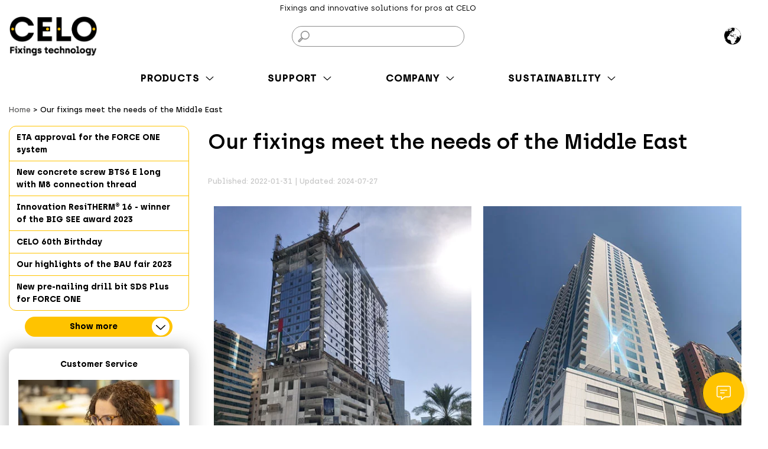

--- FILE ---
content_type: text/html; charset=utf-8
request_url: https://www.google.com/recaptcha/api2/anchor?ar=1&k=6LftJJApAAAAALDv8ZlETDvWIV7FLL3NGn5Zw0Hf&co=aHR0cHM6Ly93d3cuY2Vsb2ZpeGluZ3MuY29tOjQ0Mw..&hl=en&v=N67nZn4AqZkNcbeMu4prBgzg&size=invisible&anchor-ms=20000&execute-ms=30000&cb=gyhkb89vl0vn
body_size: 48775
content:
<!DOCTYPE HTML><html dir="ltr" lang="en"><head><meta http-equiv="Content-Type" content="text/html; charset=UTF-8">
<meta http-equiv="X-UA-Compatible" content="IE=edge">
<title>reCAPTCHA</title>
<style type="text/css">
/* cyrillic-ext */
@font-face {
  font-family: 'Roboto';
  font-style: normal;
  font-weight: 400;
  font-stretch: 100%;
  src: url(//fonts.gstatic.com/s/roboto/v48/KFO7CnqEu92Fr1ME7kSn66aGLdTylUAMa3GUBHMdazTgWw.woff2) format('woff2');
  unicode-range: U+0460-052F, U+1C80-1C8A, U+20B4, U+2DE0-2DFF, U+A640-A69F, U+FE2E-FE2F;
}
/* cyrillic */
@font-face {
  font-family: 'Roboto';
  font-style: normal;
  font-weight: 400;
  font-stretch: 100%;
  src: url(//fonts.gstatic.com/s/roboto/v48/KFO7CnqEu92Fr1ME7kSn66aGLdTylUAMa3iUBHMdazTgWw.woff2) format('woff2');
  unicode-range: U+0301, U+0400-045F, U+0490-0491, U+04B0-04B1, U+2116;
}
/* greek-ext */
@font-face {
  font-family: 'Roboto';
  font-style: normal;
  font-weight: 400;
  font-stretch: 100%;
  src: url(//fonts.gstatic.com/s/roboto/v48/KFO7CnqEu92Fr1ME7kSn66aGLdTylUAMa3CUBHMdazTgWw.woff2) format('woff2');
  unicode-range: U+1F00-1FFF;
}
/* greek */
@font-face {
  font-family: 'Roboto';
  font-style: normal;
  font-weight: 400;
  font-stretch: 100%;
  src: url(//fonts.gstatic.com/s/roboto/v48/KFO7CnqEu92Fr1ME7kSn66aGLdTylUAMa3-UBHMdazTgWw.woff2) format('woff2');
  unicode-range: U+0370-0377, U+037A-037F, U+0384-038A, U+038C, U+038E-03A1, U+03A3-03FF;
}
/* math */
@font-face {
  font-family: 'Roboto';
  font-style: normal;
  font-weight: 400;
  font-stretch: 100%;
  src: url(//fonts.gstatic.com/s/roboto/v48/KFO7CnqEu92Fr1ME7kSn66aGLdTylUAMawCUBHMdazTgWw.woff2) format('woff2');
  unicode-range: U+0302-0303, U+0305, U+0307-0308, U+0310, U+0312, U+0315, U+031A, U+0326-0327, U+032C, U+032F-0330, U+0332-0333, U+0338, U+033A, U+0346, U+034D, U+0391-03A1, U+03A3-03A9, U+03B1-03C9, U+03D1, U+03D5-03D6, U+03F0-03F1, U+03F4-03F5, U+2016-2017, U+2034-2038, U+203C, U+2040, U+2043, U+2047, U+2050, U+2057, U+205F, U+2070-2071, U+2074-208E, U+2090-209C, U+20D0-20DC, U+20E1, U+20E5-20EF, U+2100-2112, U+2114-2115, U+2117-2121, U+2123-214F, U+2190, U+2192, U+2194-21AE, U+21B0-21E5, U+21F1-21F2, U+21F4-2211, U+2213-2214, U+2216-22FF, U+2308-230B, U+2310, U+2319, U+231C-2321, U+2336-237A, U+237C, U+2395, U+239B-23B7, U+23D0, U+23DC-23E1, U+2474-2475, U+25AF, U+25B3, U+25B7, U+25BD, U+25C1, U+25CA, U+25CC, U+25FB, U+266D-266F, U+27C0-27FF, U+2900-2AFF, U+2B0E-2B11, U+2B30-2B4C, U+2BFE, U+3030, U+FF5B, U+FF5D, U+1D400-1D7FF, U+1EE00-1EEFF;
}
/* symbols */
@font-face {
  font-family: 'Roboto';
  font-style: normal;
  font-weight: 400;
  font-stretch: 100%;
  src: url(//fonts.gstatic.com/s/roboto/v48/KFO7CnqEu92Fr1ME7kSn66aGLdTylUAMaxKUBHMdazTgWw.woff2) format('woff2');
  unicode-range: U+0001-000C, U+000E-001F, U+007F-009F, U+20DD-20E0, U+20E2-20E4, U+2150-218F, U+2190, U+2192, U+2194-2199, U+21AF, U+21E6-21F0, U+21F3, U+2218-2219, U+2299, U+22C4-22C6, U+2300-243F, U+2440-244A, U+2460-24FF, U+25A0-27BF, U+2800-28FF, U+2921-2922, U+2981, U+29BF, U+29EB, U+2B00-2BFF, U+4DC0-4DFF, U+FFF9-FFFB, U+10140-1018E, U+10190-1019C, U+101A0, U+101D0-101FD, U+102E0-102FB, U+10E60-10E7E, U+1D2C0-1D2D3, U+1D2E0-1D37F, U+1F000-1F0FF, U+1F100-1F1AD, U+1F1E6-1F1FF, U+1F30D-1F30F, U+1F315, U+1F31C, U+1F31E, U+1F320-1F32C, U+1F336, U+1F378, U+1F37D, U+1F382, U+1F393-1F39F, U+1F3A7-1F3A8, U+1F3AC-1F3AF, U+1F3C2, U+1F3C4-1F3C6, U+1F3CA-1F3CE, U+1F3D4-1F3E0, U+1F3ED, U+1F3F1-1F3F3, U+1F3F5-1F3F7, U+1F408, U+1F415, U+1F41F, U+1F426, U+1F43F, U+1F441-1F442, U+1F444, U+1F446-1F449, U+1F44C-1F44E, U+1F453, U+1F46A, U+1F47D, U+1F4A3, U+1F4B0, U+1F4B3, U+1F4B9, U+1F4BB, U+1F4BF, U+1F4C8-1F4CB, U+1F4D6, U+1F4DA, U+1F4DF, U+1F4E3-1F4E6, U+1F4EA-1F4ED, U+1F4F7, U+1F4F9-1F4FB, U+1F4FD-1F4FE, U+1F503, U+1F507-1F50B, U+1F50D, U+1F512-1F513, U+1F53E-1F54A, U+1F54F-1F5FA, U+1F610, U+1F650-1F67F, U+1F687, U+1F68D, U+1F691, U+1F694, U+1F698, U+1F6AD, U+1F6B2, U+1F6B9-1F6BA, U+1F6BC, U+1F6C6-1F6CF, U+1F6D3-1F6D7, U+1F6E0-1F6EA, U+1F6F0-1F6F3, U+1F6F7-1F6FC, U+1F700-1F7FF, U+1F800-1F80B, U+1F810-1F847, U+1F850-1F859, U+1F860-1F887, U+1F890-1F8AD, U+1F8B0-1F8BB, U+1F8C0-1F8C1, U+1F900-1F90B, U+1F93B, U+1F946, U+1F984, U+1F996, U+1F9E9, U+1FA00-1FA6F, U+1FA70-1FA7C, U+1FA80-1FA89, U+1FA8F-1FAC6, U+1FACE-1FADC, U+1FADF-1FAE9, U+1FAF0-1FAF8, U+1FB00-1FBFF;
}
/* vietnamese */
@font-face {
  font-family: 'Roboto';
  font-style: normal;
  font-weight: 400;
  font-stretch: 100%;
  src: url(//fonts.gstatic.com/s/roboto/v48/KFO7CnqEu92Fr1ME7kSn66aGLdTylUAMa3OUBHMdazTgWw.woff2) format('woff2');
  unicode-range: U+0102-0103, U+0110-0111, U+0128-0129, U+0168-0169, U+01A0-01A1, U+01AF-01B0, U+0300-0301, U+0303-0304, U+0308-0309, U+0323, U+0329, U+1EA0-1EF9, U+20AB;
}
/* latin-ext */
@font-face {
  font-family: 'Roboto';
  font-style: normal;
  font-weight: 400;
  font-stretch: 100%;
  src: url(//fonts.gstatic.com/s/roboto/v48/KFO7CnqEu92Fr1ME7kSn66aGLdTylUAMa3KUBHMdazTgWw.woff2) format('woff2');
  unicode-range: U+0100-02BA, U+02BD-02C5, U+02C7-02CC, U+02CE-02D7, U+02DD-02FF, U+0304, U+0308, U+0329, U+1D00-1DBF, U+1E00-1E9F, U+1EF2-1EFF, U+2020, U+20A0-20AB, U+20AD-20C0, U+2113, U+2C60-2C7F, U+A720-A7FF;
}
/* latin */
@font-face {
  font-family: 'Roboto';
  font-style: normal;
  font-weight: 400;
  font-stretch: 100%;
  src: url(//fonts.gstatic.com/s/roboto/v48/KFO7CnqEu92Fr1ME7kSn66aGLdTylUAMa3yUBHMdazQ.woff2) format('woff2');
  unicode-range: U+0000-00FF, U+0131, U+0152-0153, U+02BB-02BC, U+02C6, U+02DA, U+02DC, U+0304, U+0308, U+0329, U+2000-206F, U+20AC, U+2122, U+2191, U+2193, U+2212, U+2215, U+FEFF, U+FFFD;
}
/* cyrillic-ext */
@font-face {
  font-family: 'Roboto';
  font-style: normal;
  font-weight: 500;
  font-stretch: 100%;
  src: url(//fonts.gstatic.com/s/roboto/v48/KFO7CnqEu92Fr1ME7kSn66aGLdTylUAMa3GUBHMdazTgWw.woff2) format('woff2');
  unicode-range: U+0460-052F, U+1C80-1C8A, U+20B4, U+2DE0-2DFF, U+A640-A69F, U+FE2E-FE2F;
}
/* cyrillic */
@font-face {
  font-family: 'Roboto';
  font-style: normal;
  font-weight: 500;
  font-stretch: 100%;
  src: url(//fonts.gstatic.com/s/roboto/v48/KFO7CnqEu92Fr1ME7kSn66aGLdTylUAMa3iUBHMdazTgWw.woff2) format('woff2');
  unicode-range: U+0301, U+0400-045F, U+0490-0491, U+04B0-04B1, U+2116;
}
/* greek-ext */
@font-face {
  font-family: 'Roboto';
  font-style: normal;
  font-weight: 500;
  font-stretch: 100%;
  src: url(//fonts.gstatic.com/s/roboto/v48/KFO7CnqEu92Fr1ME7kSn66aGLdTylUAMa3CUBHMdazTgWw.woff2) format('woff2');
  unicode-range: U+1F00-1FFF;
}
/* greek */
@font-face {
  font-family: 'Roboto';
  font-style: normal;
  font-weight: 500;
  font-stretch: 100%;
  src: url(//fonts.gstatic.com/s/roboto/v48/KFO7CnqEu92Fr1ME7kSn66aGLdTylUAMa3-UBHMdazTgWw.woff2) format('woff2');
  unicode-range: U+0370-0377, U+037A-037F, U+0384-038A, U+038C, U+038E-03A1, U+03A3-03FF;
}
/* math */
@font-face {
  font-family: 'Roboto';
  font-style: normal;
  font-weight: 500;
  font-stretch: 100%;
  src: url(//fonts.gstatic.com/s/roboto/v48/KFO7CnqEu92Fr1ME7kSn66aGLdTylUAMawCUBHMdazTgWw.woff2) format('woff2');
  unicode-range: U+0302-0303, U+0305, U+0307-0308, U+0310, U+0312, U+0315, U+031A, U+0326-0327, U+032C, U+032F-0330, U+0332-0333, U+0338, U+033A, U+0346, U+034D, U+0391-03A1, U+03A3-03A9, U+03B1-03C9, U+03D1, U+03D5-03D6, U+03F0-03F1, U+03F4-03F5, U+2016-2017, U+2034-2038, U+203C, U+2040, U+2043, U+2047, U+2050, U+2057, U+205F, U+2070-2071, U+2074-208E, U+2090-209C, U+20D0-20DC, U+20E1, U+20E5-20EF, U+2100-2112, U+2114-2115, U+2117-2121, U+2123-214F, U+2190, U+2192, U+2194-21AE, U+21B0-21E5, U+21F1-21F2, U+21F4-2211, U+2213-2214, U+2216-22FF, U+2308-230B, U+2310, U+2319, U+231C-2321, U+2336-237A, U+237C, U+2395, U+239B-23B7, U+23D0, U+23DC-23E1, U+2474-2475, U+25AF, U+25B3, U+25B7, U+25BD, U+25C1, U+25CA, U+25CC, U+25FB, U+266D-266F, U+27C0-27FF, U+2900-2AFF, U+2B0E-2B11, U+2B30-2B4C, U+2BFE, U+3030, U+FF5B, U+FF5D, U+1D400-1D7FF, U+1EE00-1EEFF;
}
/* symbols */
@font-face {
  font-family: 'Roboto';
  font-style: normal;
  font-weight: 500;
  font-stretch: 100%;
  src: url(//fonts.gstatic.com/s/roboto/v48/KFO7CnqEu92Fr1ME7kSn66aGLdTylUAMaxKUBHMdazTgWw.woff2) format('woff2');
  unicode-range: U+0001-000C, U+000E-001F, U+007F-009F, U+20DD-20E0, U+20E2-20E4, U+2150-218F, U+2190, U+2192, U+2194-2199, U+21AF, U+21E6-21F0, U+21F3, U+2218-2219, U+2299, U+22C4-22C6, U+2300-243F, U+2440-244A, U+2460-24FF, U+25A0-27BF, U+2800-28FF, U+2921-2922, U+2981, U+29BF, U+29EB, U+2B00-2BFF, U+4DC0-4DFF, U+FFF9-FFFB, U+10140-1018E, U+10190-1019C, U+101A0, U+101D0-101FD, U+102E0-102FB, U+10E60-10E7E, U+1D2C0-1D2D3, U+1D2E0-1D37F, U+1F000-1F0FF, U+1F100-1F1AD, U+1F1E6-1F1FF, U+1F30D-1F30F, U+1F315, U+1F31C, U+1F31E, U+1F320-1F32C, U+1F336, U+1F378, U+1F37D, U+1F382, U+1F393-1F39F, U+1F3A7-1F3A8, U+1F3AC-1F3AF, U+1F3C2, U+1F3C4-1F3C6, U+1F3CA-1F3CE, U+1F3D4-1F3E0, U+1F3ED, U+1F3F1-1F3F3, U+1F3F5-1F3F7, U+1F408, U+1F415, U+1F41F, U+1F426, U+1F43F, U+1F441-1F442, U+1F444, U+1F446-1F449, U+1F44C-1F44E, U+1F453, U+1F46A, U+1F47D, U+1F4A3, U+1F4B0, U+1F4B3, U+1F4B9, U+1F4BB, U+1F4BF, U+1F4C8-1F4CB, U+1F4D6, U+1F4DA, U+1F4DF, U+1F4E3-1F4E6, U+1F4EA-1F4ED, U+1F4F7, U+1F4F9-1F4FB, U+1F4FD-1F4FE, U+1F503, U+1F507-1F50B, U+1F50D, U+1F512-1F513, U+1F53E-1F54A, U+1F54F-1F5FA, U+1F610, U+1F650-1F67F, U+1F687, U+1F68D, U+1F691, U+1F694, U+1F698, U+1F6AD, U+1F6B2, U+1F6B9-1F6BA, U+1F6BC, U+1F6C6-1F6CF, U+1F6D3-1F6D7, U+1F6E0-1F6EA, U+1F6F0-1F6F3, U+1F6F7-1F6FC, U+1F700-1F7FF, U+1F800-1F80B, U+1F810-1F847, U+1F850-1F859, U+1F860-1F887, U+1F890-1F8AD, U+1F8B0-1F8BB, U+1F8C0-1F8C1, U+1F900-1F90B, U+1F93B, U+1F946, U+1F984, U+1F996, U+1F9E9, U+1FA00-1FA6F, U+1FA70-1FA7C, U+1FA80-1FA89, U+1FA8F-1FAC6, U+1FACE-1FADC, U+1FADF-1FAE9, U+1FAF0-1FAF8, U+1FB00-1FBFF;
}
/* vietnamese */
@font-face {
  font-family: 'Roboto';
  font-style: normal;
  font-weight: 500;
  font-stretch: 100%;
  src: url(//fonts.gstatic.com/s/roboto/v48/KFO7CnqEu92Fr1ME7kSn66aGLdTylUAMa3OUBHMdazTgWw.woff2) format('woff2');
  unicode-range: U+0102-0103, U+0110-0111, U+0128-0129, U+0168-0169, U+01A0-01A1, U+01AF-01B0, U+0300-0301, U+0303-0304, U+0308-0309, U+0323, U+0329, U+1EA0-1EF9, U+20AB;
}
/* latin-ext */
@font-face {
  font-family: 'Roboto';
  font-style: normal;
  font-weight: 500;
  font-stretch: 100%;
  src: url(//fonts.gstatic.com/s/roboto/v48/KFO7CnqEu92Fr1ME7kSn66aGLdTylUAMa3KUBHMdazTgWw.woff2) format('woff2');
  unicode-range: U+0100-02BA, U+02BD-02C5, U+02C7-02CC, U+02CE-02D7, U+02DD-02FF, U+0304, U+0308, U+0329, U+1D00-1DBF, U+1E00-1E9F, U+1EF2-1EFF, U+2020, U+20A0-20AB, U+20AD-20C0, U+2113, U+2C60-2C7F, U+A720-A7FF;
}
/* latin */
@font-face {
  font-family: 'Roboto';
  font-style: normal;
  font-weight: 500;
  font-stretch: 100%;
  src: url(//fonts.gstatic.com/s/roboto/v48/KFO7CnqEu92Fr1ME7kSn66aGLdTylUAMa3yUBHMdazQ.woff2) format('woff2');
  unicode-range: U+0000-00FF, U+0131, U+0152-0153, U+02BB-02BC, U+02C6, U+02DA, U+02DC, U+0304, U+0308, U+0329, U+2000-206F, U+20AC, U+2122, U+2191, U+2193, U+2212, U+2215, U+FEFF, U+FFFD;
}
/* cyrillic-ext */
@font-face {
  font-family: 'Roboto';
  font-style: normal;
  font-weight: 900;
  font-stretch: 100%;
  src: url(//fonts.gstatic.com/s/roboto/v48/KFO7CnqEu92Fr1ME7kSn66aGLdTylUAMa3GUBHMdazTgWw.woff2) format('woff2');
  unicode-range: U+0460-052F, U+1C80-1C8A, U+20B4, U+2DE0-2DFF, U+A640-A69F, U+FE2E-FE2F;
}
/* cyrillic */
@font-face {
  font-family: 'Roboto';
  font-style: normal;
  font-weight: 900;
  font-stretch: 100%;
  src: url(//fonts.gstatic.com/s/roboto/v48/KFO7CnqEu92Fr1ME7kSn66aGLdTylUAMa3iUBHMdazTgWw.woff2) format('woff2');
  unicode-range: U+0301, U+0400-045F, U+0490-0491, U+04B0-04B1, U+2116;
}
/* greek-ext */
@font-face {
  font-family: 'Roboto';
  font-style: normal;
  font-weight: 900;
  font-stretch: 100%;
  src: url(//fonts.gstatic.com/s/roboto/v48/KFO7CnqEu92Fr1ME7kSn66aGLdTylUAMa3CUBHMdazTgWw.woff2) format('woff2');
  unicode-range: U+1F00-1FFF;
}
/* greek */
@font-face {
  font-family: 'Roboto';
  font-style: normal;
  font-weight: 900;
  font-stretch: 100%;
  src: url(//fonts.gstatic.com/s/roboto/v48/KFO7CnqEu92Fr1ME7kSn66aGLdTylUAMa3-UBHMdazTgWw.woff2) format('woff2');
  unicode-range: U+0370-0377, U+037A-037F, U+0384-038A, U+038C, U+038E-03A1, U+03A3-03FF;
}
/* math */
@font-face {
  font-family: 'Roboto';
  font-style: normal;
  font-weight: 900;
  font-stretch: 100%;
  src: url(//fonts.gstatic.com/s/roboto/v48/KFO7CnqEu92Fr1ME7kSn66aGLdTylUAMawCUBHMdazTgWw.woff2) format('woff2');
  unicode-range: U+0302-0303, U+0305, U+0307-0308, U+0310, U+0312, U+0315, U+031A, U+0326-0327, U+032C, U+032F-0330, U+0332-0333, U+0338, U+033A, U+0346, U+034D, U+0391-03A1, U+03A3-03A9, U+03B1-03C9, U+03D1, U+03D5-03D6, U+03F0-03F1, U+03F4-03F5, U+2016-2017, U+2034-2038, U+203C, U+2040, U+2043, U+2047, U+2050, U+2057, U+205F, U+2070-2071, U+2074-208E, U+2090-209C, U+20D0-20DC, U+20E1, U+20E5-20EF, U+2100-2112, U+2114-2115, U+2117-2121, U+2123-214F, U+2190, U+2192, U+2194-21AE, U+21B0-21E5, U+21F1-21F2, U+21F4-2211, U+2213-2214, U+2216-22FF, U+2308-230B, U+2310, U+2319, U+231C-2321, U+2336-237A, U+237C, U+2395, U+239B-23B7, U+23D0, U+23DC-23E1, U+2474-2475, U+25AF, U+25B3, U+25B7, U+25BD, U+25C1, U+25CA, U+25CC, U+25FB, U+266D-266F, U+27C0-27FF, U+2900-2AFF, U+2B0E-2B11, U+2B30-2B4C, U+2BFE, U+3030, U+FF5B, U+FF5D, U+1D400-1D7FF, U+1EE00-1EEFF;
}
/* symbols */
@font-face {
  font-family: 'Roboto';
  font-style: normal;
  font-weight: 900;
  font-stretch: 100%;
  src: url(//fonts.gstatic.com/s/roboto/v48/KFO7CnqEu92Fr1ME7kSn66aGLdTylUAMaxKUBHMdazTgWw.woff2) format('woff2');
  unicode-range: U+0001-000C, U+000E-001F, U+007F-009F, U+20DD-20E0, U+20E2-20E4, U+2150-218F, U+2190, U+2192, U+2194-2199, U+21AF, U+21E6-21F0, U+21F3, U+2218-2219, U+2299, U+22C4-22C6, U+2300-243F, U+2440-244A, U+2460-24FF, U+25A0-27BF, U+2800-28FF, U+2921-2922, U+2981, U+29BF, U+29EB, U+2B00-2BFF, U+4DC0-4DFF, U+FFF9-FFFB, U+10140-1018E, U+10190-1019C, U+101A0, U+101D0-101FD, U+102E0-102FB, U+10E60-10E7E, U+1D2C0-1D2D3, U+1D2E0-1D37F, U+1F000-1F0FF, U+1F100-1F1AD, U+1F1E6-1F1FF, U+1F30D-1F30F, U+1F315, U+1F31C, U+1F31E, U+1F320-1F32C, U+1F336, U+1F378, U+1F37D, U+1F382, U+1F393-1F39F, U+1F3A7-1F3A8, U+1F3AC-1F3AF, U+1F3C2, U+1F3C4-1F3C6, U+1F3CA-1F3CE, U+1F3D4-1F3E0, U+1F3ED, U+1F3F1-1F3F3, U+1F3F5-1F3F7, U+1F408, U+1F415, U+1F41F, U+1F426, U+1F43F, U+1F441-1F442, U+1F444, U+1F446-1F449, U+1F44C-1F44E, U+1F453, U+1F46A, U+1F47D, U+1F4A3, U+1F4B0, U+1F4B3, U+1F4B9, U+1F4BB, U+1F4BF, U+1F4C8-1F4CB, U+1F4D6, U+1F4DA, U+1F4DF, U+1F4E3-1F4E6, U+1F4EA-1F4ED, U+1F4F7, U+1F4F9-1F4FB, U+1F4FD-1F4FE, U+1F503, U+1F507-1F50B, U+1F50D, U+1F512-1F513, U+1F53E-1F54A, U+1F54F-1F5FA, U+1F610, U+1F650-1F67F, U+1F687, U+1F68D, U+1F691, U+1F694, U+1F698, U+1F6AD, U+1F6B2, U+1F6B9-1F6BA, U+1F6BC, U+1F6C6-1F6CF, U+1F6D3-1F6D7, U+1F6E0-1F6EA, U+1F6F0-1F6F3, U+1F6F7-1F6FC, U+1F700-1F7FF, U+1F800-1F80B, U+1F810-1F847, U+1F850-1F859, U+1F860-1F887, U+1F890-1F8AD, U+1F8B0-1F8BB, U+1F8C0-1F8C1, U+1F900-1F90B, U+1F93B, U+1F946, U+1F984, U+1F996, U+1F9E9, U+1FA00-1FA6F, U+1FA70-1FA7C, U+1FA80-1FA89, U+1FA8F-1FAC6, U+1FACE-1FADC, U+1FADF-1FAE9, U+1FAF0-1FAF8, U+1FB00-1FBFF;
}
/* vietnamese */
@font-face {
  font-family: 'Roboto';
  font-style: normal;
  font-weight: 900;
  font-stretch: 100%;
  src: url(//fonts.gstatic.com/s/roboto/v48/KFO7CnqEu92Fr1ME7kSn66aGLdTylUAMa3OUBHMdazTgWw.woff2) format('woff2');
  unicode-range: U+0102-0103, U+0110-0111, U+0128-0129, U+0168-0169, U+01A0-01A1, U+01AF-01B0, U+0300-0301, U+0303-0304, U+0308-0309, U+0323, U+0329, U+1EA0-1EF9, U+20AB;
}
/* latin-ext */
@font-face {
  font-family: 'Roboto';
  font-style: normal;
  font-weight: 900;
  font-stretch: 100%;
  src: url(//fonts.gstatic.com/s/roboto/v48/KFO7CnqEu92Fr1ME7kSn66aGLdTylUAMa3KUBHMdazTgWw.woff2) format('woff2');
  unicode-range: U+0100-02BA, U+02BD-02C5, U+02C7-02CC, U+02CE-02D7, U+02DD-02FF, U+0304, U+0308, U+0329, U+1D00-1DBF, U+1E00-1E9F, U+1EF2-1EFF, U+2020, U+20A0-20AB, U+20AD-20C0, U+2113, U+2C60-2C7F, U+A720-A7FF;
}
/* latin */
@font-face {
  font-family: 'Roboto';
  font-style: normal;
  font-weight: 900;
  font-stretch: 100%;
  src: url(//fonts.gstatic.com/s/roboto/v48/KFO7CnqEu92Fr1ME7kSn66aGLdTylUAMa3yUBHMdazQ.woff2) format('woff2');
  unicode-range: U+0000-00FF, U+0131, U+0152-0153, U+02BB-02BC, U+02C6, U+02DA, U+02DC, U+0304, U+0308, U+0329, U+2000-206F, U+20AC, U+2122, U+2191, U+2193, U+2212, U+2215, U+FEFF, U+FFFD;
}

</style>
<link rel="stylesheet" type="text/css" href="https://www.gstatic.com/recaptcha/releases/N67nZn4AqZkNcbeMu4prBgzg/styles__ltr.css">
<script nonce="jxC3Yt4Iex_z4AA1oDbo9A" type="text/javascript">window['__recaptcha_api'] = 'https://www.google.com/recaptcha/api2/';</script>
<script type="text/javascript" src="https://www.gstatic.com/recaptcha/releases/N67nZn4AqZkNcbeMu4prBgzg/recaptcha__en.js" nonce="jxC3Yt4Iex_z4AA1oDbo9A">
      
    </script></head>
<body><div id="rc-anchor-alert" class="rc-anchor-alert"></div>
<input type="hidden" id="recaptcha-token" value="[base64]">
<script type="text/javascript" nonce="jxC3Yt4Iex_z4AA1oDbo9A">
      recaptcha.anchor.Main.init("[\x22ainput\x22,[\x22bgdata\x22,\x22\x22,\[base64]/[base64]/MjU1Ong/[base64]/[base64]/[base64]/[base64]/[base64]/[base64]/[base64]/[base64]/[base64]/[base64]/[base64]/[base64]/[base64]/[base64]/[base64]\\u003d\x22,\[base64]\x22,\x22woLCtGTDj8KnA8OxfcOOfcO1wqvCjsK+X8O6wpbCtMOMaMOJw4rDgMKLEADDkSXDnGnDlxpGXBUUwqjDvTPCtMOpw5rCr8OlwpNbKsKDwol2Dzhlwqdpw5RdwpDDh1QowqLCixk/D8Onwp7CoMKJcVzCgcO8MMOKMcKjKBkCfHPCosKOV8Kcwopjw6XCig0DwqQtw53CpMK0VW1uai8KwrXDiRvCt1nCmkvDjMORDcKlw6LDozzDjsKQYQLDiRRBw5gnScKewrPDgcOJMMOiwr/[base64]/w6vCox7CsMKJXiQlHlbCj8KvRxYCAGoAN8KYw63DjR/ClDvDmR4Bwok8wrXDjCnClDl9VcOrw7jDgX/DoMKUETPCgy1UwozDnsOTwq9NwqU4VMOhwpfDnsOUJH9dYjPCji00wrgBwpRXD8KNw4PDj8O8w6MIw4QuQSgic1jCgcKMIwDDj8OrZcKCXT/Cq8KPw4bDisO+K8OBwpQ+UQYfwoHDuMOMZWnCv8O0w7jCncOswpY3IcKSaGcBO0xRDMOeesKcecOKVgnCgQ/DqMOqw6NYSR/DmcObw5vDmxJBWcO8wrlOw6Jow4kBwrfCqlEWTR3DulTDo8O2e8OiwolRwrDDuMO6wp7DkcONAEFAWn/[base64]/CngDCiTNWLjnCnMKAJC1CwpTCiWXDtMOPC8KTKHd7dcOrW8Kaw6/ChG/ChcKmFsOvw7PClsKPw41IBnLCsMKnw4d7w5nDicOiAcKbfcKzwqnDi8O8wrEZPcOFScKgfsO7woodw5lRamQmcD/CscKPMVzDrsOWw5pLw77DhMKoYkrDilFfwp3CriwSPHIxKcKcIMK/bXNuw4jDhFgQw5HCriBkFsKld1TDgMOBwrAKwqx5wrIbw4vCtsKJwp/DlUzDj2w9w5p4YMOuYU/[base64]/GCw0wqcxHsOrwrvDqkE1w4AhYsO3wpTCg8Ohwq/[base64]/CjyHCiMKTAsOOwoMsYg49w7Q5NjLChgltXwoqHjNAKSYwwpZnw4ZOw5QsOsKUIcOGTmjCmyVvNQfCkcO4wqfDgsO5wotWTsKwBUjCuVHDkm54wqBuc8OZfA4xw5QowpPDkMO8wq5pW2QUw6YcdVXDgsK2dBE3SkZLdmRbfy5HwrdcwpjCjCMXw7Ygw6o2wo0sw5Q/w4IgwqEaw5HDgCDCnBVmw5fDnE9tNwUGclAlwr1BMUgre2zChcOLw4PDsWfDoXnDjijCkH8dIURbVMOhwrLDqDtiZMOrw71DwqvDo8Odw7ZLwo9MBsKNdsK3KzDClsK5w5dqC8OVw50gwrLDmDXDiMOefBbCu340ZCzCjsOHeMKpw6lKw4TDk8O/w67CmcKkMcOswrJ2wqnClhnCpcO2wo3DvsOewo5dwrh1S1hjwpd2DMOGFsOTwqUSwoDDu8OOwr8jAWzDnMOPw6HCq13Dm8O8E8KOw73DlsOzw4rChsKyw7PDhC0cJkkkBsOxYXfDvy/[base64]/[base64]/DmFINJUzCr8Kiw6lZB8KIDkB4w7YTw60aw7bDrBMgWMOCw4fDrMKKwqbDgMKVIMK1EsOtW8OrTMKdGMKawo3Ct8OETMKjSWBFwpXChMK/OcO8fcOrGzfDth7DpsOuwpfDjsO3PitWw63CrMOpwqdiw7fCscOhwo/DgcKCIlfDhVDCq2jDsUfCo8Kxb3HDk3FaRMOxw6wsGcOLbsOWw4wyw6zDiWDDlxY/w5vCgcOCw640WMKtZic6PsOqOlzCvjbDnMO4MykbfsKNTT4Owr4RfWHDhAwfPmrCn8OPwq0DFmnCrU/[base64]/ChxQMfXzCj8KdwrzCtcK3N1/CucO3ZVE8M3x4w53CrcKSTcKXGQrCtsOkIwFmYAQMwrokT8OKw4PChsKGwpQ6bMKhNTMOwpfDmHhAK8Olw7HCpXEdEgM5w5PCm8OtBsOlwqnCojRzM8KgaGrDtH7Cgkgkw6kKH8KrR8Kyw6jDoyHDjFVEC8OVwqE6dsOvw5XCp8KawqA/dkYFwoLDs8OTWgAraiPCiwciXMOHa8OfKFxOw6/DhSjDkcKdW8OudMK5ZsOXb8K0C8OLwqdwwopLMEDDjQYXaj3DjTTDpjYPwpMQHC5jQA09KATCksKTN8OaBMK1woHDtyHCuXvDkMO6wp/CmmtawpHDnMOuw7ANecKYTsOew6jDozbCkCbDoh0wRsKAaG3Dhx4vGMK3wqktw7ddV8K7YDw2w6XCmCFgciMTw5PDpMKyCRPCjsO1wqjDlMOuw40wQXJywo/DpsKSwptHZcKjw7/Dq8KGA8O6w6/CmcKWwp7CqXMcG8KQwrpFw5R+OMO8wofCkcOMHwPChcOFcBPChMKLJA/CmsO6wo3CjHLCvjnCoMOTwo9qw6zCgsKwBzbDnxLCk0PDg8ORwoXDtAjDsEcSw6YmCMOmRMOgw4DDnSHDujTDuDrDsjtrG0cvwooawojCiw9tHcOLEsKEw41BY2gUwqgTK3PCgQTCpsORw7TDgsOOwrIowogpw5x7LMKawq4Pwr/Cr8Kaw7IVwqjCiMK7UsKkQcKnBMK3LDc/w687w6dTYMOZwok8AQPDisKHY8KLPCPDmMOAworDlH3Cg8KQw55OwowAw4d1w5PCnxETGMKLSVxEOMK2w5F0PzxYwq3CjTDDlAtLw4DCh0/DqwnDpRB1w6MTwprDkV9PEH7DmEDCpcKXw5Q8w7ZnHsOpw7nDgUbDrsOjwppYw5PDhcK4w4XCthvDmMK4w5Ead8OqTHzCqcO3wppJSlUuw50jYsKswovCvn/CtsOwwoLDj0vCocOQLw/[base64]/DosKdw5vCuFVnQsK3McKtewnDqsOqFS7Cp8OZc2rCjMOXaUrDi8KeCxXCrgfDtS/CizHDmVvDgjE1wrrCmMOtZcKOw6cxwqhlwoXChMKhK2Z/AwZ1wrHDiMKIw7UowqjCuT/DgkAsX13CrsOBTUDDiMKQBUnDlMKbQ2bDpjfDusOQDCLCkg/[base64]/Cv8KDwrhpfMKBX8K6wpfDicKcw7RAwoPDiRTCp8KIwqQxagteMgwnwq3CqsKbRcOIXcKjGSLCnz7CisKRw74Hwrs7F8OuczRjw4HCqMK6QFBqfybCrMKJSCTDvGB8PsOcWMKtIg0jwqjCksOawq/[base64]/DuMKKw7rDj2TCl8K5wrLCv8Ocw44IX8OedV/Dj8O0XcKOZ8KFw5DDhQcWwr8PwpF3UMKaLUzDrcK/[base64]/DkMKFWivCjsKvw5HCuMOhw47Ch8O9FMOpwqPDg8OKP8KtbcOTwr0GAgrCqVlrN8KtwrvDlsOtQcOcBsKnwr5hMh7CqA7Dr2pxegxqKT9zOX49wq8Gw5gZwqDCjcOkHsKfw43DtHNsE1EEU8KPewPDoMKsw4/DucK5cWXCjcO3NVvDgcKIBmzDtj9kwp3CknIlw6vDujVZehjDhMOlNkUGcnBzwpLDqGNzCyscwqZPKcKDw7EKVcOwwp4cw557TcOFwo/DmVkVwoLCtGvCvMOoNknCscK4csO2TMOAwp/DkcK7dUQGwoLCnVdTK8OUwrgVMGbDvhw1wpwSEzgRw7LCi20Hw7XDncOtDMKNwqTDmXfDq0YPwoPDrHl2KGVgH1/DuidzFMOwRwvDicOewqhYfQ8ywrIJwrkXCU3CrMKkU3tTIW8Gwo3DrcOxFXfCnXrDvm5EdsOPWsKZw4YwwofDhcODwoPDh8Omw4swQsKZwrdKFsKIw67CsnHCrcKUw6DDgUB3wrDCmgrCuwLCu8O+R3zDonZIw4PChisEw5LDp8KSw5nDni/Cn8OYw5R7wrvDhE3DvMK4FRs/w7XDqjfDrcKEUMKhSMKyPz3Cj3FSZ8KkQsOoBiPCr8O5w5dOJn7Dt0gCW8KEw4nDpsK7AsO6F8O8L8KYw4fCimPDkDLDtcKKdsKHwpJywoHDvRR9VWzCsRvCsnIBWllNwo3DnXrCiMO5KB/CvMKNbsOfcMO+aHnCqcK1wrvCs8KCDybDmmrCrjJIw4PCqMOQw5TCmsOhw79CaULDoMKMwqZwJMOHw4DDghTCsMOiwoLDp3BcccKKwqczB8KHwo7CkHAqDV3DhxUcw6nDpcOKw5QdXm/CnBdAwqTCmH8xe3DDml00S8OKwo97UMOXTDA3w7/CtcKtw4XDr8ONw5XDhUrDs8OhwrfCiEzDv8Ozw4/[base64]/[base64]/acOcw7DCky4CNxnCt8OYMDZQw6YJw5/Ch8KcHMKXwrZCw5rCkMOBK34GEsK7FsOlwovDqVfCpsKIwrbCncOwIsO7w5jDlMKqJ3PCrMKgT8OvwoICFT1fHcONw7gpPsOswqvCmTPDscK8bybDtXTDqMK9H8Kcw4fDscK3w4U0wpZYwrIFwoFSwrXDuApqw4/Dm8Ozc0dCw4c9wqE2w5Vmw4UCLcKcwpTChxJAIMKHEcO/w6zDhcOIZFLCoULDmcOpFsKbYV/Cu8Olw47Dr8OfWUjDiEEOwpk+w43CmWtjwrYxSS/[base64]/Dt8KyfRhLwqZdw5LCo8O6w77DmsOyw5FOwqHDnMKZKELCkWnCtXlYHcKuecO0Ez9gCVPCiAIXwqNuwpzDjVRRw5IPw4s5WS3Dk8OywpzDlcOVEMO6N8OzLVTCtQHDhU/CsMKOAkLCscKgEgkrwpPCnnrCtcKuw4DDsi7Dknh+wq9QU8O0X1Q7wrQ/PTvDn8Kyw694w4sifTDDv1tmwot1wqXDqmXDtcKvw5hKMy/DqT/[base64]/DpsO/[base64]/DukLDlV/DuMOwwp3DlVHCs8KOw6rDksKlflB2DcKjwrTCu8OhSn3ChCnCucKMel7CnsKXb8OOwrHDhUbDlcOvw47CvQtNw54Nw5XCrcO8wq/CiWlXchbDil3CocKKe8KWbwNhZxI4cMOvwqtNwqfCtyEMw4NTw55jNEQ/w5wFBkHCtj/DmxJFwpxIwrrCiMK0ZMKVIS82wpvCtcOhMwxkwqYmw6pWZiDCtcO5w4oLEMOxwqXClmV6HMOtwonDkUB7wplqO8OhX37CjWjClsOfw5lBw5HCicKkwqDCt8K/cmzDhsKTwrcQaMKew6fChCEHw4dLPQZ+wrpmw5vDusOyUgMww6N+w5bDrMOHHcKiwo0lw5Y8KMK9wp8KwprDpCRaFjhqwpY4w5zCpMOjwq7CvTN9wqtxw5/DrUrDosOewo8jQsOFCwDDlTINKyzCvcO0cMKHw7dNZHHCs1kcecOFw5DCnsOYw73CssKhw77Ct8ONKAPCpMKscMK4wpjCmhZZKsOdw4rChMKGwpTCv0DCkMOxOQBrTMOAOMKfSxpEfsOHHSnCkcKHFw4Rw4sHe0FGw5/DmsKVw7rDo8KfY25Lwqwpwos8w5vCghIuwpozwrrCqsOIGcKmw5PCkGjCpMKoPi4tQsKUwpXCpSsCawvDlGfDlQtswo7DhsK5VxXCuDoIFsKwwo7DnUrDkcO2w4hAwr1jA1gyC0JPwpDCr8KlwqhnMGHDoQPDvsOSw7PClQfDpcO0OX/[base64]/Ch8OHDElbwrFbEhQRw6rCnwoMw6wFw5pAeMOmLkIZw6t2dMOQwqkCJMKkw4PDmcOWwrtJw63Cg8KRGcK/w7rDuMKRDcOqQMOKw7kNwpnDnzRIG07CqkgxBD7DlMKDw4/DkcO1wqvDg8OmwpTChwx7w5/[base64]/CkDbCrcKswppsW8OGwp3Du8K+RSPClUJawqzCgzIAW8Kaw4kQTkrCl8ODWHvDqcOwRsKwSsO7DMKteijCvcK7w5/[base64]/CrMKXPRsXwpHDg2YFBhoow6/DgMKDWsOxw4bDuMOZwo/DmsKLwp8Hw4ZsCAd6a8OwwoTDvxMqw7zDqsKLQ8KGw4TDi8KtwqnDrMOwwpjDiMKSwr3CqTzDg2zCucK4woVjdsOWwqIxFlrDjgklHhjDu8OmFsKfE8Orw5jDoht/UsOtB1PDkcKPfMO7wo5owoBnwrR5J8OYwrtQbcO3bTRHwoAJw7XDpiTDuGIzIVXCuknDlGpqw4YQw7bCiVkYw5HDtcK+woUNJEXDhknCsMOsaVPDi8Otwow9MMOawoTDrg0iw5UwwrTCj8Kbw6pRwpV7OkjDiT1/w6BWwozDuMOjG33CqmU2OGfCgcKwwoEOw4nDgTbDhsOLwq7DnMKrfQEpw7F4w5cYM8OYRcKYw4zCqMONwrvCkMOmwrsjUl3DqWJaezNfw798e8KTw6Ntw7MQwqvCr8O3X8OtPW/DhFjDmB/[base64]/CucK8wofDokDDkXrDmxfCtGgqw5rCsksxNcKBfx3DpMOyRsKqw6nCjBA0SsO/IGrCtD7CtR44w5JNw5LChA3Do33DgHzCu0p+bMOrHsKFOMOBen/Di8OHwqRDw5nCjcOWwpDCu8KuwprCjMOwwoXDrcObw5wfTV11DFnCsMKTM09Yw54Owr9yw4DCmTfCjsOLGlHCl1fCjX/CmENdSA7CjyledTBHwpglw7phaCPDvMK0wqfDm8OAKzx/[base64]/CpEdhEMKhw4FTw4jDucOfOsOCDjPDjGbCtnfDqSYLw4wew6DDuCMdecKyW8KNTMK3w5wPJ0xBHTfDlcOJHjknwoXDg3jClj7DjMOYWcONw6MNwrVJwpcGw5DCoAvCvSp0TiM0dVvCnifDvgfDtT5qEcOUwp5/[base64]/w5ohVRTDqMKsw7DCkXXDkS/DscKqfDjDhC8eGkjDjMOLw5rCjcKNTsKGTE1Pw6Ytw4/CosK1w53DhRxCc0V8XDFxw40UwpUfw4JXXMKKwq1PwoAEwqbDiMOTMMKQIzFBQWPDoMO/[base64]/DpQjCnnF6wqlJVHHCt8KuQsOARsKJw6/[base64]/Cp0kgw6o7w6obwrrCkMOCw6/CkSh9w4UfIsKrM8OZVsKgQsO8SAfCrShAei50wqTCuMOPXMObBCXDosKGfsKpw4NbwpvCgXfCuMKjwrnCkRPDoMK2wrPDkRrDtHDCjMOKw7DChcKAMMO/K8KAw6RRYcKXwqUow7LCtMKwdMOQwprDgH19wqbCqzkiw5t/[base64]/Chn5zTcOCEsKGTwx1wowXw7/Ds8OuHcOYwoIyw54me8Ogw4ULZ0lEYcOdcsKSw77Dh8K0DcO7cTzDoVYgRTs2BTV8wqXDq8KnCcK2NsKpw4PDuTrDnWnCjB44wr0ww4rCuGoTEDtafMOCVzNAw5zCrWfCkcKmwrp2wp/CmcKIw4nClsKTw7QQw53Cq1FZw4DCosK5w4jClMOpw7/CsRYFwoQ0w6jDlsOLwo3DuVzClcKOw70YPBoxIFvDtlFFUwPDlibCqgJZWsOBwrTCuFbDkkRiAsOBw4ZBDMOeGlvCvMOZwoBjD8K+FyzCocOTwp/[base64]/[base64]/DlMKcwq81woMHw4w0DMOtw4XCqcO7DsO2IEVtwrnCqcORworDpFvDqC/Dh8KKT8Oba2sIw6TDmsKLwqI/SXQpwonCu0rCtsKqDMKqwqxOXk/DhzzCrnt8woBCMkhhw6QOwr/Ds8KHPmnCsFvDv8OwZQPCsSLDo8OiwqtUwo7Ds8OsOGHDqGgkMyXDicOaworDucOIwr9DSsKgS8KYwp16Lm48c8Ojwoc7w4R/FnN+Ig8PW8Oaw4kYOS0RS1DCjMO1JMO/wo/DjBnDg8KkRz7CgBPCjncGb8Ohw7kWw6vCocKdw51aw6BJwrcBFWZhFEANFHXCisK+OMOVU3AdA8Obw74af8O1w5pHbcOXXBJqwqYVAMKYwrDDucOBZAskwrFfw6XDnhPCg8O/wp9CJw/DpcK2w6zCgXBsLcKCw7PDoGPDpsKRwokdw45VGW/Cp8Kjw4vDvH/[base64]/DisK/w49sJSrCsxgVwrJ1wohBNcK7wqvCozIcSMOHw4dswqXDkj3CocOAPMKTJsO8CXnDvhvCk8O0w7PCoxUqKsKIw4zClMOaK3vDu8OjwqACwoPDg8K+E8OLw77Cg8KtwrvCgsOSw5DCrcOsWcO5w5nDmkRrFE7CocKbw6rDrsOUCDgIAsKuYmZhwrdzwrnDvMOcw7DCnm/CvxEowoElcMKkLcOxA8KcwrcSwrPDpmYww7pZw4XCv8Kswrslw4xGwqDDpcKgXxZUwrdpAcKPRcOrScOYQjPDsQwDSMOnwoHCjsOtwqgUwo0Hwp1Gwotgw6QRfl3ClAhaSHjCp8Kgw5dyZcOtwqQOw5LCiinCiA9ww7/CjcOIwrgIw4geAsOywpsAD1JqE8KfWB7DnTLCo8OAwrBLwq9IwpHCvXjCsg8EekI+FcOlw4XCtcOAwqFPYnoSw700DSDDpUw9W38xw4ljw5UCDcKmesKkCGLClcKaOsOMHsKRcWnCl1d+bhMPwpkPwrQLb0p+FF0EwrvCv8OzNsOCw6/DvsObfsKFwp/CuxA9UsKMwrpTwqtQLFPDinjCrcK4wp3Cn8OxwpXDvUtJw6PDvGVxw6E/QEV7b8KoRsK7O8OpwpzCncKrwr3DkMKqD1srw7hJFMO2w7bCvW8ya8OEWMO2A8O7wpXCkcOlw7PDsFBtYsKaCsKPRE8NwqHCrcOIKsK1Z8KsaFYdw6/Dqi0mPS4Tw6/CnA/DmMKrwpPDvmDCosKRLx7CgsO/MMKHwqHDq09NUcO+ccOfJ8KXLMOJw4DChl/CmMKGU1EuwoAwWMKRSC44IsOtcMKmwrXDt8Olw6rCtMOpVMKtURICw7/CssKPw55awrbDhXfCpMOjwpPCim3CtxfCt1Qyw6HDrBdaw5/Dsk7Dl3F1wpnDtWnDnsO2Rl/CmcKkwphze8KsDGEyQ8Kjw65hwozDosKyw4bCrRoBdsOJw6/DhMKWw7x1wpEHYcKfbWHDoGrDq8Kpwp/DnsK7wopAwqHDo3PDoB7CrcKlw7p9ejJkV1XCoEjCqjvCtcKpwqLDm8OiAMOASsKww4pSEMOIwpdjw5cmwrxqwr45FsK5w4PCpAfCtsK/dXc5LcK0wojDmhEOwpVUScOQPsOLZW/Cr0QQc1bCtCw5w60Fe8K+BsKKw6bDuUPDghPDksKeXcKswoTCumfDuXLCrVbCpzQaHcKdwqPCmRYFwr5Kw6HCh19+LnYxEgABwofDnT/[base64]/wpolw5TCtlU5DC/DnWtnP0zDgA8Vw5UgBzTCoMKJwpfCtxRww4Z4wrrDv8KzwpzCpV3CtMOMwrgrwqzCoMOLSsK0BjYMw64fGsKVe8K4WmRjLcK8wpHDtkrDj3JfwodULcKhwrDDo8Ocwr9rfsOFw6/CnGTCsHowZ0oGwrx/CH/[base64]/Dr8O9wqfCs8KsYFPCpC8NwoPDoD/CvVnCrMKyAcOOw7RUe8KVwpJ9aMKdwpd7OEQmw65lwpXCn8KKw63DvcO0QDITDcOfwpzCrjnCpcO2WcOkwpXDvcOTwqrCjw/DucOgwpxALcOLJHsMI8O9LnDDvGQVc8OVNMKlwpdFMcOlwrfCij8BFkAJw7AWwpPCl8O5wq7CtcK2ZyhkaMKIw5ALwoTCjllbWsKpwoXCscOxMQtDDMOAw48FwrDCiMKScmXCm0rDncKlw6t0wq/DmcKlQ8OKDAnCrcKbC2vCrMKGw6zCs8K2wqQZw4jCscKdDsKPaMKYPkTDusKNKMOswpRBY0YQwqPDrcO6LD4gPcOBwr0LwrzCmsKECMOEw7how5IJWBZNw7dwwqNpBwMdwo8wwpjDgsKOwo7CocK+V07DpQTDusOMw5F/wopewooKw6A8w6R5wpXDrMOzZcK/UcOBWFsKwqnDqsKcw77Cl8OFwr9zw43Cm8OydDgqL8KTJsOBQEYCwonChsOGFcOrXhAmw6/Cg0/CnHR6BcKKSA9hwrXCr8Khw77Dq2pow44swobDr2TCrHzCisKIwqPDjhtaRMKvw7jClg/CnUIqw698wp3DksOjAXt2w4MCwpzDk8OHw5FTIm/DkcOaP8OmL8KYPGUYESUQHsKdw5kYFS3ClcKIHsKdTMOmw6XCn8OHwqsubcOWGMOHDlUVKMK/QMKEQsKSw68XCcOewrHDpMOiIUjDiFHDpMK6FMKCwocqw6bDjMOnw4XCo8KzVG7DpcOjGkbDo8Kow4LCpMKbWkrCk8KOacKpwo8Rw7nCl8K+EUbDukVZOcK7wpDCrF/CoDtkNkzCtcOeHVrCoXvChcK2GSk4JkbDuxLDiMKmfBTDv3rDqcO3ZsOEw5AJwqvDisO2wohYw5jDshIHwo7ClgvDu17Dv8KJw6MEL3fChMKCw7jDnCbDhsO5VsO/wocaf8OOGWLDpcKvw4jDs0HDlltlwoQ+THc/bmokwoA5w5fCsGFNPMK6w5RhdsK/w6zCg8OUwrrDqSBvwqYrw40Nw7FpahfDmCkYDMKswpHDpCzDmxh7I0nCocKlNcONw5nCh1jClXVqw6A3wqbCmB3CsgLCkcO2FsOjwpgdflzCtcOOR8KecMKmUMOcFsOWDsKnwqfChX1rw5N/VWcCwq57wrISaVsJIsKrBsO1wpbDsMK0MHLCmDBLOhzDkBLCvnjCi8KoRcKzdWnDnSBDT8K9wrHDpsKDw7AYd15EwpEyJHjCn3E0wpl/w4kjwq3CsmDCm8OhwqnCkQDDp31bw5XClMKETcKzHjnDtMOYw79/wo3Cj1Yja8OWN8Ouwpkxw4oGwpwVH8KYSzpMw7nDo8K0w6HCl07DqsOlwogPw74HXl0swqETLktEQ8Kewp7DnCXCu8O1IMOOwoxiw7XDphxAwr3DucKPwoZfKsOYWcKlwoVtw5XCkMK/B8K6ciUDw4t2wpLCmsOuY8OrwpjCgsK5wr3ChgkjMsKzw64nQhVCwqDCtR7DmD3CsMK4VhjCsSXCkMKSCTlPZEQBZcKgw7NxwqF8EQzDolhOw4vCkHtvwq3CvAfDvcOOexocwq88SVsLw6pvbMKQUMKZw6ZpEcO5ESrCrXBXMx/DqcOrD8KoSkcQUh7DiMOSNk7ChX3CjEjCqGc4wpvDksOuf8OBw4vDn8O2w6/CgHInwp3CnXnDsDLCrwhlwp4Nw5bDv8ODwp/DnsOpRcKmw5DDs8OpwqbDoXZ0SgTCtsKnYMOWwp1gXHN6w71hImbDh8Ocw5zDtsOQMVrCpB7DtnLClsO6woIASQnDvsOWw7N/w7/DtEQqDMKaw6hQDQ3Dq1pqw6vCvsOJEcKWScKHw6wCSsOJw5XDqsKnw7p0SsOMw4bDhww7csKLwprDiWDCsMKrCiERfsKCNMKAw5stWMKwwoUvbFcFw7BpwqUVw4XCrSDDlsKdclV7wolZw5A/[base64]/CvsKSTXFGNDptHcOUcMOkCsOQE8OicjtCNh9pw5ocZsKaPsOVR8Kjw4jDksOQw793wpXCpjIvw6MLw5vClcKhOMKIFEk7wobCuDoFelYfOgIhw7Vxa8Otw4nDpDjDnwrCnmoOFMOoKsKiw6bDlMKTeB7DlMK6WnfDocO0H8OFLHA/NMOIwqDDhMKLwpbCmCLDmcO3G8Kmw7TDkMKIPMKJNcKkwrYMH3RFw6zCpHDDuMONfU/CjmTCiz9uwpnDrg0SJsK7wrbChV/Cjyg5w58hwqXCpnHCmSHDm2jCtsKQCcKuw5ROccOlD1XDuMOEwpvDsnBVZsOOwobDgGnCvGxOFcKyQFLDjsK5XAHCnTLDqcKYP8K6wrY7NTLCs37CghRBw6zDtH3Dl8Otw7cJTCk1fl9fdw8lCsOIw614R1jDgcOEw7/Dq8KSwrHDnXXDvcOcw43DisOiwq4XYFPCpGEOw7LDgsOQI8Oiw77CsyXCjmYGw40Hw4VZccOCw5TChsOyemh3fz3Cnj0NwprCocKuw55ANErDjB9/w5pzYMK8w4bCkldDw65wfcKRwpkZwpd3US91w5UIAydcBWjCk8K2w7snw7/DjVE7P8O5V8KKwroWXCTCoGUyw5BvRsK0w69fR1jCk8Oiw4I5bypowq3CokVqD1ofw6NXXMO8CMOaLHYGTsOoHX/DiVnDuyp1Hw1edcO1w73CqU9nw6cnN3grwqRZX0/CpDvDg8OOdwFmQ8OmOMOswpsUwqnCv8KXWmA9w4HChw9jwoADPcOcSQ8ZYDB5RsKmw6nDs8OBwqjCrMK7w4drwpJ/cDvDucOASXXCvm1kwpFmLsKYwojDgcOYw4TDisOXwpMcwoUCw6bDtsKtKsKhwoPCq1FqaH3CgMOfw5J5w5Yiw4ojwrLCtmMJTgFaKGllf8ORFMOtVMKhw53CkcKKUMOdw5Bgwph4w6o+OQXCrDcjUgTCrC/[base64]/ClRZLwpVeJcOQVyRYbcKbe8OSwrDDvgTCmk4vNUnCnsKJPEsETx9Aw7zDmsOTNsOlw5VCw6M0B1R9ZsKufsKCw5TCrsKvE8KDwrsUwo3Dp3XDvMOew7DCqW44w7gawr/DucKzKXQgGMOdKMO6cMOcwpdjw7AydjzDnXN+W8KqwoNtwoXDqTfCoTXDthvCt8OSwojCk8KgWhE2U8Oew67Dt8K0w7zCpMOyN3HCkUjCg8OAeMKFwoNOwrzCnMOZw5pfw7JzXDILw6/Cv8OTCMOtw5BswozCk1PDlBPCpMOEw7XDo8KaVcOYwqVwwpzCr8OlwpJMw4TDow7DhDjDrmE0w7HDnXLCqjAxc8O2EMKmw4dpw73ChcO1ZMOiVXp3esK8w4HDmMOiw4PDv8KEw6vCg8OgEcOfTXvCqGHDisObwp7CksOXw63CssKnI8O/w4EpfzdFKAPDsMK9a8KTwrpUw4hZwrjCg8OUwrQPwrTClsOGUMOUw5Myw6wxN8KjdiDColnCo1NxwrrCrsK/GgXCi3EZbV/Cn8K5McOMwpcCw4/CpsOdYDFafMOeZRczT8K/ZULDvDFNwpvCrHZMwrPClQ/DrwcYwroywqDDuMO4wovCmiYITsOjAsK/aiVYfDvDoT7CjMKhwr3DmjVhw4LDqsOvMMKFZsKTU8KGwrbChGjDjcOFw4ZMw4JTwpfCrA/[base64]/Du3nDtFhPw73CsnDDplfCpMO+w5jCmTQIZlbDtsORwqR8wr5UN8K2GmDCrcKFwpbDjhwpAW/ChMOQw7BrIWrCr8O5woJGw7fDp8OjfHRhZsKiw5NywpDDocORDsKxw5HCl8K6w59AYl9pwqHCnzTCtMK9wqzCuMKWB8OTwq/Cgwh6w4XCtHMWwp3Cj1oiwqwfwq3DoWY4wp0Sw6/[base64]/DqsOVw6PDucOcw4nDsSh5DMOYT8KeJRrDrgDDijPDgMOhfBTCoFx6wpgKwoPCkcOqNQ5Hw78DwrbCg0rDvgjDiVTDiMK4RkTCtTI2OmB0w7F8w5rDnsK0fkgFw4Z8ZgssZAtMPRnDq8O5wqjDlVjCskBrOxBbwonDiXbDvCjCgcOkWn/[base64]/DuMKCSFLCgRonwqTDvzwFw4VuwqUsw5J9w4HDj8OXEsKOw6lLSxsyR8OAw7NCwpZPXjpHQy3DglTCs1l6w5rCnApoEmQlw7lpw63DmcOgA8KBw4vDocKdP8OZbsOMwp0sw5zChmt8wr9awr5PDMKWw77CpMOJPmjCp8O/w5pGPMKiw6XCqsOAP8KAwqIhSG/Dvhh6worChH7DtcKhC8OcCENgw4/CnX42w6leFcKlMHXCtMK+w5cJw5DCpsKGUsKkw7cnP8KZK8Ofw7QWw6Z2w5HCr8O9wokMw7bCtcKtwrXDhcKMOcOEw65JZVFIDMKJSGTDsG7ChW/DkcK+fQ0Kw7pTwqg+wrfCm3ccw6fCkcO7wox8N8OywqnCtBsrwqpZSV7Cq0sAw517HR1IaSzDoCNdMkVLw7law6pQw4/CsMO8w67DmHXDji5Fw4LCrmdtURzCn8KIcBYEwqtVElTDosOYwqrDvnnDuMKIwq52w6rDpMK7CsKvw6J3w6jDv8OMH8K9VMOFwp3CqAbCjsOOI8KMw5NWw7YbScOMw4cDwrdxw4PChQ3DtjDDrAZ/[base64]/ClH7Dv8KzPMKGwrbDosOBMMKnU8KpOjE4w6BqwpbDkT1cdsOwwp4LwoPCh8KZAi/DksO5wrx/[base64]/[base64]/wqhfw6dYc8OgwrnCkWU4KCLCgsKFwqBhwqktYsOuwr9VfGzCs15Pw5IxwrTDgSTDtglqw4XDn0rDgA/CgcO4wrcrKwYqw4tPD8K7ccKNw6XClk7CkRfCji/DscOyw5LCgsOOdsOxDcOyw6Vxwpg1FHlrWMOFDMKFwo4SfGBxMVAnd8KqKipbUgLDkcKOwoM7wpspCw/[base64]/[base64]/CtURlSMO5w5wkw7RYwrp1wrbCmMOfw4FqeGoTO8O7w4QVUsKffsOYLSXDu0cjw5zClUXCmcKYVXPDp8OewoHCqXk4wpXCmMK9YsOzw77DiHAhdxDChMKFwrnCn8KaB3ROXU5qZcO2w7LDssKEw5LCogzCoijDisKCw5/DnmZnXcKQQMOkYn9CT8K/wohlwoEZbnrDvcKEagNMDMKSwqHChQVxw682KFUgG0bCjDnDk8K8w67DkMK3BzfCncK6w67CmsK1LS9yIkDCuMKUVgTCtTsXw6R/wrdgBCrDv8ODw4RjIG1gW8K8w55dUsKGw4Vvb1VRGyDDuVYzH8OBwq1iwqrCj2fCucOBwrF7UcO2bV0qNGoCw7jDqsOvA8Otw4TDuAMIbmLCijQYwpE3wqzDlk8aDRApwqXDt3kUWyEeH8ObQMKlw49/wpPDgyjDnzt7w4vDvCZ3w5TChQERNMOXwqB8w4nDg8OOw4rCo8KMO8OWw4rDknwHw75Xw4l7JcKwNcKTwpZoZsO1wqgBwoknF8OEw7YmOT/[base64]/CscKkw7rCl8KtQ8K1ZcOZRiNKw4t1w63CokI4PMKhTwXDrWrCrsKHFUvCu8KnAMORYgFlLsOFfMOSJXDDoHZ4wrg+woo/b8K4w4rCk8KzwobCqcKLw7gxwq1Cw7vCqGPCnsOvw4jDkTjCosK2w4oqY8K3SmzCn8OfU8K6Q8Kmw7fCmArCqcKeLsK2WEgDw4LDnMK0w7VBLcK+w5fDphDDu8KuE8Kow4Z+w5nDrsOEwr7CuR8Gw6wEw47DvcOqFsKDw5DChcKYY8OxNw5/w4kXwqxhw6LDpiLCsMKhLxk0wrXDgcK8UH0Tw5LCqsK4w7sKwrPCnsOQw6jDmSo5KhLCvDEiwo/DlcOiOzjCmcO6a8KVQcOgwqTDk0xMwq7DhhF0KWjDk8K0dGNWWxt2wqFkw7BXIsKZcsOmVSYBFRXCqMKgRkolwqUEwrZzMMOrDX9twr3CsAdCw4XDpndgwrDDt8KWZj0BSFctNiEQwoLDsMO4wqdIwq7CilfDuMKhfsK/E0/ClcKmUsKPw4nCoEzDssOMVcKnFHjCtD7DrcO6FyzChhbDgMKWVsOsFX4HW3VtDWbCiMKsw7UgwppCIylDw5/[base64]/CusKeF1gWasO3LcKrwrTChBnDkDo1PFxHwr3CkBbDvTPCmi1SFT0Tw7LCu3/CssOCwo8ewolldUQpw6l4Qj5QKMOTwo4/w5MywrBQwpTDjcK9w67DhiDCpBvDtsKAVFFScyHCnsOswo7DqVbDuQgPfDjDkMKoT8OIw7Q/ZcKuw7bCs8KhJsKaI8O8wqAOwp9Kw70ew7DCuU/DkAkMSsKQwoB+w75Md1JVwrN/wrDDrsO4wrfCg0ZlZMOew6LCj2kcwq7DgcKqCMORFCbCvhHDlHjDtcKbQ1/DocOTdcORw7F8YAIURB7DpcOhXD7CiWAWIWgCelXDsnbDl8KJQcOlBMKuDSbDhTfCjRzDo1Vdwr4jbMOgfcO4wr7CuFgSdFbCoMKPNyhDw4lxwrgGwqs9QCotwpg/PXfDoSrCi21WwpjCt8Kjwrdrw5jCscOfSnptUcK1MsOQwrBoacOAw55bF10jw6jCmCwQbsOgd8KBYsOXw5AEU8KUw7DClnguJTJTaMOrAcOKw7kgFBTCq1o9dMK+w6bDlwDDjiouw5jDkwrCjMOCw4jDpDsbZVVbPMOJwqcQM8KKwo3Du8K/[base64]/DgyPDhMOVw7TDnEYfBQwdf1EOw6pAw65+w50/QsOiXsO4L8KqGXQYKxfCv2UDacOrWjAYwovCthNjwonDiW7Cl3PDgMK1wpvDp8KWH8OnEMOsPFPCtC/CnsOnw6XCiMKlNRzDvsOQYMKEw5vDty/CscOmR8KTGxd1TjpmD8OHw7vCu1/CicKECMOiw6TCox3CicOywq49wr8Hw4kIJ8OQLn/DmsKHw4TCkcKYw4scw68GIh3CrV0Aa8OSw7HCm3vDhsOgWcKlcsKVw49zwr7Dul7DrwtoYMKSHMKZN1osF8KUdMKlwrlGNsKOQXjDpsOAwpHDmMKWNkLDhhRTVMKZBgTDi8Odw7hfwqtjDmo3esK7JcKQw6DCpMOBw6/CqsO6w5DDk3HDq8K5w45hECHCsFTCv8KlUMO1w6LDj2dVw6rDsDAMwrXDoQvDjwo8AMOCwowZw4kNw6HCvsO5w7rChHY4WRrDqMOGQktVPsKnw4IgN03Ci8OcwpjCggtKw4MeSGs7wp4tw5LCpsKEwrEvwobCq8O1wrVJwqQvw6tdAx/DrjJBBB5fw6oDRn1SBsKswrXDmCVrUlkSwoDDoMKDEC8uPlg/wpLDvcK/w7DCs8OewphVw6XDtcO6w4hddMK7wobDhsKcwqnCkg9Yw4fCnMKbbMOPPMK8w7DCosOFacOPXy5DbAnDsxYNw4Mjw4LDrUnDpBPCmcOnw5vDhAPDjsONfB7DtBtJwrUhL8OpCVnDqFTCsXtSEsOhCiPCtk9uw4/[base64]/CoAlvw4M4w5TCnX/[base64]/[base64]/KMKJwqw1w6B8wojCvVEww7tkw5gwPmkmwqfCnkRCZsOUw5Btw6wsw5VSa8OZw7nCnsKNwporZcOFLk/DlAfDlsOFw4LDgg3CukXDq8Kew6zDuwHDuzvDlifDksKewpzDjsOMJMK1w5UZbMOuesK2OcO0BcKVwp0zw7Q/wpHDr8KOw448MMK2w4fDrmVtYMKOw7F/[base64]/XMKsw7AqwqDCocKOwqPCqsKVw4rCv1vCoWHCi8OzByQGSQx6wojCm2zDt1jDrQfCqMKzwpw0woI4w4RYXWZcUDPCrFYFwoUCw6B8wp3Dgm/DsxfDvcO2PFNMwrrDkMOEw6nCnCvCssK2SMOmw5pIwqEgfS1uUMK4w7XDh8OVwrXCncKgFsOkc1fCtT1Yw7rCmsOmMcKOwr9owp9UEsOpw4E4Y17CvMK2woUZS8KUHQPDsMOJWwpwUFonHTvCgDkiAB3Dh8ODV0ZzfcKcacKsw6XDu3PDl8OLw7U/w7XCmw7CjcKOFkjCr8O7QMKxIUvDhmrDs19iwoBGw5FVw5fCvzfDlMKqenLCusO1MG3DvSPCiEx5w5vDigpjwph0w5LDgmYSwpt8SMKzA8ORwozDijFfw5/CjsODI8OjwqFbwqMzwonDuzQtNl3CpnfCkcKjw6DCh1/Dq3prNwIhT8KnwpNxwo/Dh8KcwqnDs3XCvhEWwrcmYcKawpXDuMKuw6bCiCYuw5h7BMKLwrXCv8Osa2M7wrZxIcOKc8Omwq95IWPDg3oywqjCkcKgVSg/aE/DjsKgMcOgw5TDjMKhE8KMw6QbNcOtJwDDtEbDq8KPZMK1w5bCoMKkw481XiVQw6ByRW3Dl8Otw6U4ODHDj0rCq8Kvwrc8Uz4Ew4/CnhIkwp04ES/[base64]/Cpi/CucOxe8KKPMK+w4FnwqdWAF9cNnbDscO9DgHDusOxwo/[base64]/[base64]/ThYAUsO9wqUWwpTDtMOjb8ObwrzDvMK7wqnDrsKWLTwnY8KhAMKsKFs5CUHCjgxXwoRKd1XCgMKtSMO3RMKlwqoKwrbCsBQbw4fCkcKQasO/bi7Cp8K9wrNeVw7Dg8O3HzEkw7VVK8Ojw7U7wpPCgwPChFfCnDfCnsK1J8KtwprCsz7DtsKLw6rDrGV7NMKrOcKjw5rDmXrDtMKmfMOFw5vCk8OneFpEw4zCiXrDvB/DkWpjVsOKdGouHsK0w57DucKDZl/DuBnDlSrCm8K1w7hpwo4jfcOBw63DqcOQw6k8wpNoGsOTJ0h/[base64]/CocOPK8OXwrkRdkjCiTrCv1HDhsOywqjDmQ\\u003d\\u003d\x22],null,[\x22conf\x22,null,\x226LftJJApAAAAALDv8ZlETDvWIV7FLL3NGn5Zw0Hf\x22,0,null,null,null,1,[21,125,63,73,95,87,41,43,42,83,102,105,109,121],[7059694,827],0,null,null,null,null,0,null,0,null,700,1,null,0,\[base64]/76lBhmnigkZhAoZnOKMAhnM8xEZ\x22,0,0,null,null,1,null,0,0,null,null,null,0],\x22https://www.celofixings.com:443\x22,null,[3,1,1],null,null,null,1,3600,[\x22https://www.google.com/intl/en/policies/privacy/\x22,\x22https://www.google.com/intl/en/policies/terms/\x22],\x22LkCWci+xing3HRaBBBYK7K2usymt44x5jOrNyP09cdM\\u003d\x22,1,0,null,1,1769824026855,0,0,[85,6],null,[29],\x22RC-55onOG46d3y_tg\x22,null,null,null,null,null,\x220dAFcWeA69UAfwWTdF6dHMOrFUwuVNsq08uEER_y8NFU6FPe8ojmOoXWRs0YRK9WzjfRNBxVy_PC1ivMjJt4aZozVJHNid3IjBng\x22,1769906826831]");
    </script></body></html>

--- FILE ---
content_type: text/html; charset=utf-8
request_url: https://www.google.com/recaptcha/api2/anchor?ar=1&k=6LftJJApAAAAALDv8ZlETDvWIV7FLL3NGn5Zw0Hf&co=aHR0cHM6Ly93d3cuY2Vsb2ZpeGluZ3MuY29tOjQ0Mw..&hl=en&v=N67nZn4AqZkNcbeMu4prBgzg&size=invisible&anchor-ms=20000&execute-ms=30000&cb=l6kcbex74otj
body_size: 48862
content:
<!DOCTYPE HTML><html dir="ltr" lang="en"><head><meta http-equiv="Content-Type" content="text/html; charset=UTF-8">
<meta http-equiv="X-UA-Compatible" content="IE=edge">
<title>reCAPTCHA</title>
<style type="text/css">
/* cyrillic-ext */
@font-face {
  font-family: 'Roboto';
  font-style: normal;
  font-weight: 400;
  font-stretch: 100%;
  src: url(//fonts.gstatic.com/s/roboto/v48/KFO7CnqEu92Fr1ME7kSn66aGLdTylUAMa3GUBHMdazTgWw.woff2) format('woff2');
  unicode-range: U+0460-052F, U+1C80-1C8A, U+20B4, U+2DE0-2DFF, U+A640-A69F, U+FE2E-FE2F;
}
/* cyrillic */
@font-face {
  font-family: 'Roboto';
  font-style: normal;
  font-weight: 400;
  font-stretch: 100%;
  src: url(//fonts.gstatic.com/s/roboto/v48/KFO7CnqEu92Fr1ME7kSn66aGLdTylUAMa3iUBHMdazTgWw.woff2) format('woff2');
  unicode-range: U+0301, U+0400-045F, U+0490-0491, U+04B0-04B1, U+2116;
}
/* greek-ext */
@font-face {
  font-family: 'Roboto';
  font-style: normal;
  font-weight: 400;
  font-stretch: 100%;
  src: url(//fonts.gstatic.com/s/roboto/v48/KFO7CnqEu92Fr1ME7kSn66aGLdTylUAMa3CUBHMdazTgWw.woff2) format('woff2');
  unicode-range: U+1F00-1FFF;
}
/* greek */
@font-face {
  font-family: 'Roboto';
  font-style: normal;
  font-weight: 400;
  font-stretch: 100%;
  src: url(//fonts.gstatic.com/s/roboto/v48/KFO7CnqEu92Fr1ME7kSn66aGLdTylUAMa3-UBHMdazTgWw.woff2) format('woff2');
  unicode-range: U+0370-0377, U+037A-037F, U+0384-038A, U+038C, U+038E-03A1, U+03A3-03FF;
}
/* math */
@font-face {
  font-family: 'Roboto';
  font-style: normal;
  font-weight: 400;
  font-stretch: 100%;
  src: url(//fonts.gstatic.com/s/roboto/v48/KFO7CnqEu92Fr1ME7kSn66aGLdTylUAMawCUBHMdazTgWw.woff2) format('woff2');
  unicode-range: U+0302-0303, U+0305, U+0307-0308, U+0310, U+0312, U+0315, U+031A, U+0326-0327, U+032C, U+032F-0330, U+0332-0333, U+0338, U+033A, U+0346, U+034D, U+0391-03A1, U+03A3-03A9, U+03B1-03C9, U+03D1, U+03D5-03D6, U+03F0-03F1, U+03F4-03F5, U+2016-2017, U+2034-2038, U+203C, U+2040, U+2043, U+2047, U+2050, U+2057, U+205F, U+2070-2071, U+2074-208E, U+2090-209C, U+20D0-20DC, U+20E1, U+20E5-20EF, U+2100-2112, U+2114-2115, U+2117-2121, U+2123-214F, U+2190, U+2192, U+2194-21AE, U+21B0-21E5, U+21F1-21F2, U+21F4-2211, U+2213-2214, U+2216-22FF, U+2308-230B, U+2310, U+2319, U+231C-2321, U+2336-237A, U+237C, U+2395, U+239B-23B7, U+23D0, U+23DC-23E1, U+2474-2475, U+25AF, U+25B3, U+25B7, U+25BD, U+25C1, U+25CA, U+25CC, U+25FB, U+266D-266F, U+27C0-27FF, U+2900-2AFF, U+2B0E-2B11, U+2B30-2B4C, U+2BFE, U+3030, U+FF5B, U+FF5D, U+1D400-1D7FF, U+1EE00-1EEFF;
}
/* symbols */
@font-face {
  font-family: 'Roboto';
  font-style: normal;
  font-weight: 400;
  font-stretch: 100%;
  src: url(//fonts.gstatic.com/s/roboto/v48/KFO7CnqEu92Fr1ME7kSn66aGLdTylUAMaxKUBHMdazTgWw.woff2) format('woff2');
  unicode-range: U+0001-000C, U+000E-001F, U+007F-009F, U+20DD-20E0, U+20E2-20E4, U+2150-218F, U+2190, U+2192, U+2194-2199, U+21AF, U+21E6-21F0, U+21F3, U+2218-2219, U+2299, U+22C4-22C6, U+2300-243F, U+2440-244A, U+2460-24FF, U+25A0-27BF, U+2800-28FF, U+2921-2922, U+2981, U+29BF, U+29EB, U+2B00-2BFF, U+4DC0-4DFF, U+FFF9-FFFB, U+10140-1018E, U+10190-1019C, U+101A0, U+101D0-101FD, U+102E0-102FB, U+10E60-10E7E, U+1D2C0-1D2D3, U+1D2E0-1D37F, U+1F000-1F0FF, U+1F100-1F1AD, U+1F1E6-1F1FF, U+1F30D-1F30F, U+1F315, U+1F31C, U+1F31E, U+1F320-1F32C, U+1F336, U+1F378, U+1F37D, U+1F382, U+1F393-1F39F, U+1F3A7-1F3A8, U+1F3AC-1F3AF, U+1F3C2, U+1F3C4-1F3C6, U+1F3CA-1F3CE, U+1F3D4-1F3E0, U+1F3ED, U+1F3F1-1F3F3, U+1F3F5-1F3F7, U+1F408, U+1F415, U+1F41F, U+1F426, U+1F43F, U+1F441-1F442, U+1F444, U+1F446-1F449, U+1F44C-1F44E, U+1F453, U+1F46A, U+1F47D, U+1F4A3, U+1F4B0, U+1F4B3, U+1F4B9, U+1F4BB, U+1F4BF, U+1F4C8-1F4CB, U+1F4D6, U+1F4DA, U+1F4DF, U+1F4E3-1F4E6, U+1F4EA-1F4ED, U+1F4F7, U+1F4F9-1F4FB, U+1F4FD-1F4FE, U+1F503, U+1F507-1F50B, U+1F50D, U+1F512-1F513, U+1F53E-1F54A, U+1F54F-1F5FA, U+1F610, U+1F650-1F67F, U+1F687, U+1F68D, U+1F691, U+1F694, U+1F698, U+1F6AD, U+1F6B2, U+1F6B9-1F6BA, U+1F6BC, U+1F6C6-1F6CF, U+1F6D3-1F6D7, U+1F6E0-1F6EA, U+1F6F0-1F6F3, U+1F6F7-1F6FC, U+1F700-1F7FF, U+1F800-1F80B, U+1F810-1F847, U+1F850-1F859, U+1F860-1F887, U+1F890-1F8AD, U+1F8B0-1F8BB, U+1F8C0-1F8C1, U+1F900-1F90B, U+1F93B, U+1F946, U+1F984, U+1F996, U+1F9E9, U+1FA00-1FA6F, U+1FA70-1FA7C, U+1FA80-1FA89, U+1FA8F-1FAC6, U+1FACE-1FADC, U+1FADF-1FAE9, U+1FAF0-1FAF8, U+1FB00-1FBFF;
}
/* vietnamese */
@font-face {
  font-family: 'Roboto';
  font-style: normal;
  font-weight: 400;
  font-stretch: 100%;
  src: url(//fonts.gstatic.com/s/roboto/v48/KFO7CnqEu92Fr1ME7kSn66aGLdTylUAMa3OUBHMdazTgWw.woff2) format('woff2');
  unicode-range: U+0102-0103, U+0110-0111, U+0128-0129, U+0168-0169, U+01A0-01A1, U+01AF-01B0, U+0300-0301, U+0303-0304, U+0308-0309, U+0323, U+0329, U+1EA0-1EF9, U+20AB;
}
/* latin-ext */
@font-face {
  font-family: 'Roboto';
  font-style: normal;
  font-weight: 400;
  font-stretch: 100%;
  src: url(//fonts.gstatic.com/s/roboto/v48/KFO7CnqEu92Fr1ME7kSn66aGLdTylUAMa3KUBHMdazTgWw.woff2) format('woff2');
  unicode-range: U+0100-02BA, U+02BD-02C5, U+02C7-02CC, U+02CE-02D7, U+02DD-02FF, U+0304, U+0308, U+0329, U+1D00-1DBF, U+1E00-1E9F, U+1EF2-1EFF, U+2020, U+20A0-20AB, U+20AD-20C0, U+2113, U+2C60-2C7F, U+A720-A7FF;
}
/* latin */
@font-face {
  font-family: 'Roboto';
  font-style: normal;
  font-weight: 400;
  font-stretch: 100%;
  src: url(//fonts.gstatic.com/s/roboto/v48/KFO7CnqEu92Fr1ME7kSn66aGLdTylUAMa3yUBHMdazQ.woff2) format('woff2');
  unicode-range: U+0000-00FF, U+0131, U+0152-0153, U+02BB-02BC, U+02C6, U+02DA, U+02DC, U+0304, U+0308, U+0329, U+2000-206F, U+20AC, U+2122, U+2191, U+2193, U+2212, U+2215, U+FEFF, U+FFFD;
}
/* cyrillic-ext */
@font-face {
  font-family: 'Roboto';
  font-style: normal;
  font-weight: 500;
  font-stretch: 100%;
  src: url(//fonts.gstatic.com/s/roboto/v48/KFO7CnqEu92Fr1ME7kSn66aGLdTylUAMa3GUBHMdazTgWw.woff2) format('woff2');
  unicode-range: U+0460-052F, U+1C80-1C8A, U+20B4, U+2DE0-2DFF, U+A640-A69F, U+FE2E-FE2F;
}
/* cyrillic */
@font-face {
  font-family: 'Roboto';
  font-style: normal;
  font-weight: 500;
  font-stretch: 100%;
  src: url(//fonts.gstatic.com/s/roboto/v48/KFO7CnqEu92Fr1ME7kSn66aGLdTylUAMa3iUBHMdazTgWw.woff2) format('woff2');
  unicode-range: U+0301, U+0400-045F, U+0490-0491, U+04B0-04B1, U+2116;
}
/* greek-ext */
@font-face {
  font-family: 'Roboto';
  font-style: normal;
  font-weight: 500;
  font-stretch: 100%;
  src: url(//fonts.gstatic.com/s/roboto/v48/KFO7CnqEu92Fr1ME7kSn66aGLdTylUAMa3CUBHMdazTgWw.woff2) format('woff2');
  unicode-range: U+1F00-1FFF;
}
/* greek */
@font-face {
  font-family: 'Roboto';
  font-style: normal;
  font-weight: 500;
  font-stretch: 100%;
  src: url(//fonts.gstatic.com/s/roboto/v48/KFO7CnqEu92Fr1ME7kSn66aGLdTylUAMa3-UBHMdazTgWw.woff2) format('woff2');
  unicode-range: U+0370-0377, U+037A-037F, U+0384-038A, U+038C, U+038E-03A1, U+03A3-03FF;
}
/* math */
@font-face {
  font-family: 'Roboto';
  font-style: normal;
  font-weight: 500;
  font-stretch: 100%;
  src: url(//fonts.gstatic.com/s/roboto/v48/KFO7CnqEu92Fr1ME7kSn66aGLdTylUAMawCUBHMdazTgWw.woff2) format('woff2');
  unicode-range: U+0302-0303, U+0305, U+0307-0308, U+0310, U+0312, U+0315, U+031A, U+0326-0327, U+032C, U+032F-0330, U+0332-0333, U+0338, U+033A, U+0346, U+034D, U+0391-03A1, U+03A3-03A9, U+03B1-03C9, U+03D1, U+03D5-03D6, U+03F0-03F1, U+03F4-03F5, U+2016-2017, U+2034-2038, U+203C, U+2040, U+2043, U+2047, U+2050, U+2057, U+205F, U+2070-2071, U+2074-208E, U+2090-209C, U+20D0-20DC, U+20E1, U+20E5-20EF, U+2100-2112, U+2114-2115, U+2117-2121, U+2123-214F, U+2190, U+2192, U+2194-21AE, U+21B0-21E5, U+21F1-21F2, U+21F4-2211, U+2213-2214, U+2216-22FF, U+2308-230B, U+2310, U+2319, U+231C-2321, U+2336-237A, U+237C, U+2395, U+239B-23B7, U+23D0, U+23DC-23E1, U+2474-2475, U+25AF, U+25B3, U+25B7, U+25BD, U+25C1, U+25CA, U+25CC, U+25FB, U+266D-266F, U+27C0-27FF, U+2900-2AFF, U+2B0E-2B11, U+2B30-2B4C, U+2BFE, U+3030, U+FF5B, U+FF5D, U+1D400-1D7FF, U+1EE00-1EEFF;
}
/* symbols */
@font-face {
  font-family: 'Roboto';
  font-style: normal;
  font-weight: 500;
  font-stretch: 100%;
  src: url(//fonts.gstatic.com/s/roboto/v48/KFO7CnqEu92Fr1ME7kSn66aGLdTylUAMaxKUBHMdazTgWw.woff2) format('woff2');
  unicode-range: U+0001-000C, U+000E-001F, U+007F-009F, U+20DD-20E0, U+20E2-20E4, U+2150-218F, U+2190, U+2192, U+2194-2199, U+21AF, U+21E6-21F0, U+21F3, U+2218-2219, U+2299, U+22C4-22C6, U+2300-243F, U+2440-244A, U+2460-24FF, U+25A0-27BF, U+2800-28FF, U+2921-2922, U+2981, U+29BF, U+29EB, U+2B00-2BFF, U+4DC0-4DFF, U+FFF9-FFFB, U+10140-1018E, U+10190-1019C, U+101A0, U+101D0-101FD, U+102E0-102FB, U+10E60-10E7E, U+1D2C0-1D2D3, U+1D2E0-1D37F, U+1F000-1F0FF, U+1F100-1F1AD, U+1F1E6-1F1FF, U+1F30D-1F30F, U+1F315, U+1F31C, U+1F31E, U+1F320-1F32C, U+1F336, U+1F378, U+1F37D, U+1F382, U+1F393-1F39F, U+1F3A7-1F3A8, U+1F3AC-1F3AF, U+1F3C2, U+1F3C4-1F3C6, U+1F3CA-1F3CE, U+1F3D4-1F3E0, U+1F3ED, U+1F3F1-1F3F3, U+1F3F5-1F3F7, U+1F408, U+1F415, U+1F41F, U+1F426, U+1F43F, U+1F441-1F442, U+1F444, U+1F446-1F449, U+1F44C-1F44E, U+1F453, U+1F46A, U+1F47D, U+1F4A3, U+1F4B0, U+1F4B3, U+1F4B9, U+1F4BB, U+1F4BF, U+1F4C8-1F4CB, U+1F4D6, U+1F4DA, U+1F4DF, U+1F4E3-1F4E6, U+1F4EA-1F4ED, U+1F4F7, U+1F4F9-1F4FB, U+1F4FD-1F4FE, U+1F503, U+1F507-1F50B, U+1F50D, U+1F512-1F513, U+1F53E-1F54A, U+1F54F-1F5FA, U+1F610, U+1F650-1F67F, U+1F687, U+1F68D, U+1F691, U+1F694, U+1F698, U+1F6AD, U+1F6B2, U+1F6B9-1F6BA, U+1F6BC, U+1F6C6-1F6CF, U+1F6D3-1F6D7, U+1F6E0-1F6EA, U+1F6F0-1F6F3, U+1F6F7-1F6FC, U+1F700-1F7FF, U+1F800-1F80B, U+1F810-1F847, U+1F850-1F859, U+1F860-1F887, U+1F890-1F8AD, U+1F8B0-1F8BB, U+1F8C0-1F8C1, U+1F900-1F90B, U+1F93B, U+1F946, U+1F984, U+1F996, U+1F9E9, U+1FA00-1FA6F, U+1FA70-1FA7C, U+1FA80-1FA89, U+1FA8F-1FAC6, U+1FACE-1FADC, U+1FADF-1FAE9, U+1FAF0-1FAF8, U+1FB00-1FBFF;
}
/* vietnamese */
@font-face {
  font-family: 'Roboto';
  font-style: normal;
  font-weight: 500;
  font-stretch: 100%;
  src: url(//fonts.gstatic.com/s/roboto/v48/KFO7CnqEu92Fr1ME7kSn66aGLdTylUAMa3OUBHMdazTgWw.woff2) format('woff2');
  unicode-range: U+0102-0103, U+0110-0111, U+0128-0129, U+0168-0169, U+01A0-01A1, U+01AF-01B0, U+0300-0301, U+0303-0304, U+0308-0309, U+0323, U+0329, U+1EA0-1EF9, U+20AB;
}
/* latin-ext */
@font-face {
  font-family: 'Roboto';
  font-style: normal;
  font-weight: 500;
  font-stretch: 100%;
  src: url(//fonts.gstatic.com/s/roboto/v48/KFO7CnqEu92Fr1ME7kSn66aGLdTylUAMa3KUBHMdazTgWw.woff2) format('woff2');
  unicode-range: U+0100-02BA, U+02BD-02C5, U+02C7-02CC, U+02CE-02D7, U+02DD-02FF, U+0304, U+0308, U+0329, U+1D00-1DBF, U+1E00-1E9F, U+1EF2-1EFF, U+2020, U+20A0-20AB, U+20AD-20C0, U+2113, U+2C60-2C7F, U+A720-A7FF;
}
/* latin */
@font-face {
  font-family: 'Roboto';
  font-style: normal;
  font-weight: 500;
  font-stretch: 100%;
  src: url(//fonts.gstatic.com/s/roboto/v48/KFO7CnqEu92Fr1ME7kSn66aGLdTylUAMa3yUBHMdazQ.woff2) format('woff2');
  unicode-range: U+0000-00FF, U+0131, U+0152-0153, U+02BB-02BC, U+02C6, U+02DA, U+02DC, U+0304, U+0308, U+0329, U+2000-206F, U+20AC, U+2122, U+2191, U+2193, U+2212, U+2215, U+FEFF, U+FFFD;
}
/* cyrillic-ext */
@font-face {
  font-family: 'Roboto';
  font-style: normal;
  font-weight: 900;
  font-stretch: 100%;
  src: url(//fonts.gstatic.com/s/roboto/v48/KFO7CnqEu92Fr1ME7kSn66aGLdTylUAMa3GUBHMdazTgWw.woff2) format('woff2');
  unicode-range: U+0460-052F, U+1C80-1C8A, U+20B4, U+2DE0-2DFF, U+A640-A69F, U+FE2E-FE2F;
}
/* cyrillic */
@font-face {
  font-family: 'Roboto';
  font-style: normal;
  font-weight: 900;
  font-stretch: 100%;
  src: url(//fonts.gstatic.com/s/roboto/v48/KFO7CnqEu92Fr1ME7kSn66aGLdTylUAMa3iUBHMdazTgWw.woff2) format('woff2');
  unicode-range: U+0301, U+0400-045F, U+0490-0491, U+04B0-04B1, U+2116;
}
/* greek-ext */
@font-face {
  font-family: 'Roboto';
  font-style: normal;
  font-weight: 900;
  font-stretch: 100%;
  src: url(//fonts.gstatic.com/s/roboto/v48/KFO7CnqEu92Fr1ME7kSn66aGLdTylUAMa3CUBHMdazTgWw.woff2) format('woff2');
  unicode-range: U+1F00-1FFF;
}
/* greek */
@font-face {
  font-family: 'Roboto';
  font-style: normal;
  font-weight: 900;
  font-stretch: 100%;
  src: url(//fonts.gstatic.com/s/roboto/v48/KFO7CnqEu92Fr1ME7kSn66aGLdTylUAMa3-UBHMdazTgWw.woff2) format('woff2');
  unicode-range: U+0370-0377, U+037A-037F, U+0384-038A, U+038C, U+038E-03A1, U+03A3-03FF;
}
/* math */
@font-face {
  font-family: 'Roboto';
  font-style: normal;
  font-weight: 900;
  font-stretch: 100%;
  src: url(//fonts.gstatic.com/s/roboto/v48/KFO7CnqEu92Fr1ME7kSn66aGLdTylUAMawCUBHMdazTgWw.woff2) format('woff2');
  unicode-range: U+0302-0303, U+0305, U+0307-0308, U+0310, U+0312, U+0315, U+031A, U+0326-0327, U+032C, U+032F-0330, U+0332-0333, U+0338, U+033A, U+0346, U+034D, U+0391-03A1, U+03A3-03A9, U+03B1-03C9, U+03D1, U+03D5-03D6, U+03F0-03F1, U+03F4-03F5, U+2016-2017, U+2034-2038, U+203C, U+2040, U+2043, U+2047, U+2050, U+2057, U+205F, U+2070-2071, U+2074-208E, U+2090-209C, U+20D0-20DC, U+20E1, U+20E5-20EF, U+2100-2112, U+2114-2115, U+2117-2121, U+2123-214F, U+2190, U+2192, U+2194-21AE, U+21B0-21E5, U+21F1-21F2, U+21F4-2211, U+2213-2214, U+2216-22FF, U+2308-230B, U+2310, U+2319, U+231C-2321, U+2336-237A, U+237C, U+2395, U+239B-23B7, U+23D0, U+23DC-23E1, U+2474-2475, U+25AF, U+25B3, U+25B7, U+25BD, U+25C1, U+25CA, U+25CC, U+25FB, U+266D-266F, U+27C0-27FF, U+2900-2AFF, U+2B0E-2B11, U+2B30-2B4C, U+2BFE, U+3030, U+FF5B, U+FF5D, U+1D400-1D7FF, U+1EE00-1EEFF;
}
/* symbols */
@font-face {
  font-family: 'Roboto';
  font-style: normal;
  font-weight: 900;
  font-stretch: 100%;
  src: url(//fonts.gstatic.com/s/roboto/v48/KFO7CnqEu92Fr1ME7kSn66aGLdTylUAMaxKUBHMdazTgWw.woff2) format('woff2');
  unicode-range: U+0001-000C, U+000E-001F, U+007F-009F, U+20DD-20E0, U+20E2-20E4, U+2150-218F, U+2190, U+2192, U+2194-2199, U+21AF, U+21E6-21F0, U+21F3, U+2218-2219, U+2299, U+22C4-22C6, U+2300-243F, U+2440-244A, U+2460-24FF, U+25A0-27BF, U+2800-28FF, U+2921-2922, U+2981, U+29BF, U+29EB, U+2B00-2BFF, U+4DC0-4DFF, U+FFF9-FFFB, U+10140-1018E, U+10190-1019C, U+101A0, U+101D0-101FD, U+102E0-102FB, U+10E60-10E7E, U+1D2C0-1D2D3, U+1D2E0-1D37F, U+1F000-1F0FF, U+1F100-1F1AD, U+1F1E6-1F1FF, U+1F30D-1F30F, U+1F315, U+1F31C, U+1F31E, U+1F320-1F32C, U+1F336, U+1F378, U+1F37D, U+1F382, U+1F393-1F39F, U+1F3A7-1F3A8, U+1F3AC-1F3AF, U+1F3C2, U+1F3C4-1F3C6, U+1F3CA-1F3CE, U+1F3D4-1F3E0, U+1F3ED, U+1F3F1-1F3F3, U+1F3F5-1F3F7, U+1F408, U+1F415, U+1F41F, U+1F426, U+1F43F, U+1F441-1F442, U+1F444, U+1F446-1F449, U+1F44C-1F44E, U+1F453, U+1F46A, U+1F47D, U+1F4A3, U+1F4B0, U+1F4B3, U+1F4B9, U+1F4BB, U+1F4BF, U+1F4C8-1F4CB, U+1F4D6, U+1F4DA, U+1F4DF, U+1F4E3-1F4E6, U+1F4EA-1F4ED, U+1F4F7, U+1F4F9-1F4FB, U+1F4FD-1F4FE, U+1F503, U+1F507-1F50B, U+1F50D, U+1F512-1F513, U+1F53E-1F54A, U+1F54F-1F5FA, U+1F610, U+1F650-1F67F, U+1F687, U+1F68D, U+1F691, U+1F694, U+1F698, U+1F6AD, U+1F6B2, U+1F6B9-1F6BA, U+1F6BC, U+1F6C6-1F6CF, U+1F6D3-1F6D7, U+1F6E0-1F6EA, U+1F6F0-1F6F3, U+1F6F7-1F6FC, U+1F700-1F7FF, U+1F800-1F80B, U+1F810-1F847, U+1F850-1F859, U+1F860-1F887, U+1F890-1F8AD, U+1F8B0-1F8BB, U+1F8C0-1F8C1, U+1F900-1F90B, U+1F93B, U+1F946, U+1F984, U+1F996, U+1F9E9, U+1FA00-1FA6F, U+1FA70-1FA7C, U+1FA80-1FA89, U+1FA8F-1FAC6, U+1FACE-1FADC, U+1FADF-1FAE9, U+1FAF0-1FAF8, U+1FB00-1FBFF;
}
/* vietnamese */
@font-face {
  font-family: 'Roboto';
  font-style: normal;
  font-weight: 900;
  font-stretch: 100%;
  src: url(//fonts.gstatic.com/s/roboto/v48/KFO7CnqEu92Fr1ME7kSn66aGLdTylUAMa3OUBHMdazTgWw.woff2) format('woff2');
  unicode-range: U+0102-0103, U+0110-0111, U+0128-0129, U+0168-0169, U+01A0-01A1, U+01AF-01B0, U+0300-0301, U+0303-0304, U+0308-0309, U+0323, U+0329, U+1EA0-1EF9, U+20AB;
}
/* latin-ext */
@font-face {
  font-family: 'Roboto';
  font-style: normal;
  font-weight: 900;
  font-stretch: 100%;
  src: url(//fonts.gstatic.com/s/roboto/v48/KFO7CnqEu92Fr1ME7kSn66aGLdTylUAMa3KUBHMdazTgWw.woff2) format('woff2');
  unicode-range: U+0100-02BA, U+02BD-02C5, U+02C7-02CC, U+02CE-02D7, U+02DD-02FF, U+0304, U+0308, U+0329, U+1D00-1DBF, U+1E00-1E9F, U+1EF2-1EFF, U+2020, U+20A0-20AB, U+20AD-20C0, U+2113, U+2C60-2C7F, U+A720-A7FF;
}
/* latin */
@font-face {
  font-family: 'Roboto';
  font-style: normal;
  font-weight: 900;
  font-stretch: 100%;
  src: url(//fonts.gstatic.com/s/roboto/v48/KFO7CnqEu92Fr1ME7kSn66aGLdTylUAMa3yUBHMdazQ.woff2) format('woff2');
  unicode-range: U+0000-00FF, U+0131, U+0152-0153, U+02BB-02BC, U+02C6, U+02DA, U+02DC, U+0304, U+0308, U+0329, U+2000-206F, U+20AC, U+2122, U+2191, U+2193, U+2212, U+2215, U+FEFF, U+FFFD;
}

</style>
<link rel="stylesheet" type="text/css" href="https://www.gstatic.com/recaptcha/releases/N67nZn4AqZkNcbeMu4prBgzg/styles__ltr.css">
<script nonce="5a0h7gB3qk8wzRr5XGvXFw" type="text/javascript">window['__recaptcha_api'] = 'https://www.google.com/recaptcha/api2/';</script>
<script type="text/javascript" src="https://www.gstatic.com/recaptcha/releases/N67nZn4AqZkNcbeMu4prBgzg/recaptcha__en.js" nonce="5a0h7gB3qk8wzRr5XGvXFw">
      
    </script></head>
<body><div id="rc-anchor-alert" class="rc-anchor-alert"></div>
<input type="hidden" id="recaptcha-token" value="[base64]">
<script type="text/javascript" nonce="5a0h7gB3qk8wzRr5XGvXFw">
      recaptcha.anchor.Main.init("[\x22ainput\x22,[\x22bgdata\x22,\x22\x22,\[base64]/[base64]/MjU1Ong/[base64]/[base64]/[base64]/[base64]/[base64]/[base64]/[base64]/[base64]/[base64]/[base64]/[base64]/[base64]/[base64]/[base64]/[base64]\\u003d\x22,\[base64]\\u003d\\u003d\x22,\x22bHIPC3XCsAZhcSnCksKMVcOpwpkGw6tlw4x9w6/[base64]/VytrwqJ+KsKEw7XCvcKWw4ApwoDDmWNKwoVOwpVrbQoIB8OyFk/DnTzCgsOHw70Pw4Fjw6xlYnpAGMKlLibCqMK5Z8OVDV1dSw/DjnViwq3DkVNsBsKVw5BHwoRTw40Jwqdad0xYHcO1QcONw5hwwplXw6rDpcKwEMKNwod7AAgAcMKrwr1zLxwmZD0DwozDicOgAcKsNcO5KizChwLCq8OeDcK0HV1xw4zDjMOuS8OewootPcK4M3DCuMO8w7fClWnCswxFw6/CgcOQw68qWml2PcK3IwnCnDnCsEURwqDDp8O3w5jDnxbDpyBlJgVHYcK1wqstJ8O7w71RwrxpKcKPwqvDssOvw5oQw4/CgQppMgvCpcOtw6hBXcKtw6rDhMKDw77Csgo/wq52WiUvaGoCw6Newolnw7BiJsKlKsOMw7zDrWJtOcOHw4/[base64]/TzDDvXPCocOpw6HDmMK7ZcKtwpsZwq/Co8Kbwo9SNcO8wrbCrMKJFcKNQQPDnsOsKx/Dl3NhL8KDwqXCscOcR8Kwa8KCwp7CoHvDvxrDoxrCuQ7ClsOJLDo9w7Fyw6HDrcKWO3/DlW/CjSsLw53CqsKeCMKZwoMUw4VtwpLClcOpbcOwBnHCuMKEw57DoyvCuWLDlMKWw41gP8O4VV0QSsKqO8KmDsKrPXEwAsK4wqEADHbCh8KHXcOqw5oVwq8cZk9jw49/wpTDi8KwQMKxwoAYw5LDrcK5woHDtWw6VsKmwrnDoV/[base64]/DlTl4LsO9wobCmAh+wqAswr/DkMO2KcK0EcOcGmIbwpl+wpHCtcOaSMKvdUBdHsOiJCPDr2HDv0vDucKuUcKCw58eI8KSw6fCmXAowoPDucORQMKYwrzCg1DDslBRwosmw5waw6Rjwo5Hw5RIZMKfZMK6w5PDj8OJO8KpEh/[base64]/wol/YFXCgMOVGcK5AcOYNcKtQsK+wqYjw41Ecj0eVF84w4LDlh/DjWFtwqDCrcOvTw4HPTjDnMKVGAlfCcK5CBnCssKNFAQDw6VLwo3CvsKZVVfChG/[base64]/CicKHw58YbxlLQR7DiMKbIsK+PsK2wpjDvsOeDmbDikbDpDcXw73DhMKNdU/CrwgtQ1zDsQMDw4k+P8OJCh3DsTfDgcK8f0wMO0HCuggqw5A3R3EFwr9gwpkeR1nDpcOWwpPCmVozQ8KxFcKDSsOxaUg4B8KNG8KqwoYOw6vCgxpAGT/Dgh44AMKzDVZXGiN4NHoDKDTCt2XDmULDrCg/wr8Ew6h9bcK6Ln8XEsKdw53Cp8O2woDCklR4w5AbasKMVcOpZmjCqWB0w7NWAEzDuCrCjMOcw4TCqmx5dwTDlRhTXsOgw60EExo7TElLFWgNIy7DoG/CicKwVwLDjwjDiSvClgLDnjPDmDzDpRrDoMO1BMK3MmTDlMO4b2UNPhp8Xi3CgXMTcANONMKNw5bDpcOsZcOrfcOoEsKueyorf3Qqw4bCnsKzJ1o/wo/[base64]/MMKtwoPChMOrbCEHwo3Dk8OFwrM6ZS0LFMKuwrdgAcOTw55Aw5vCnMKvPmglwrbDpRQcw4bChFl1wqJUw4dnfC7Co8KQw5rDtsKNVz/DvwTCjsKTI8Kvwr1mXkzDlFHDrRYSMcO6w4tcYcKjDiDClHLDsTVPw5kIATXDkMKjwpwbwrrCj2HDonxtGQJgOMOPdys8w4ROGcO7wpBOwrNUUBULw6Qsw5/DgMOgHcOxw7XCtAnDillmZk/DssOqBDJbw7PCkT/ClMKDwrglUy3DrMO3LmnCscOeRXIbXsOqU8Owwr4VdXDDjMKhw6jDq3nDs8OGbMOCN8KEJcOOIRodCMOUwo/Dj0V0wrAoBAvDgAjDiBjCnsOYNysnw4XDiMOiwrDCgcOmwqEgwp81w4Ikw7Vvwrk4wpjDncKWw59FwplkdmzClcK0wpo1wqNewqRNMcOoS8KSw6fCmsOUwrc7Ll/Dp8Ozw5zDuHfDvsKvw5vCoMOFwrMJSsOta8KoYsO5WsKdwo0ydMOycglQw5bDqjssw4tqw6PDlRDDosOXRMOyNg/DrsOFw7TDoRZUwpgYMQIPw4sHUMKQbMOEw4BCPwVYwqlVOybCiRNnY8O/[base64]/[base64]/wplLNAbDtMKXZWp9XCDDkcOMwpUDG8KMw7fCoMO0w5/DkTcdX0vCvsKJwpDDvUQNwqPDpMOrwpoaw6HDmMK4wqfCoMK2b20rwoLCpQLDi0gTw7jCosK/wrBsKsKjwpEPE8KuwqlfEsKnwqTDtsK3KcKiRsOzw4nCuxnDuMOCw6h0RcO7JMOsd8KGw4vDvsOjH8O0MC3DmiF/w5wbw7zCv8OIFsOoBcK+N8OaCiwdVQvClSnChMKcJQZBw6tyw57DiEllbwzCvkRXecOeJMOWw5bDocKQwpjCqhDCl3vDlUkvwp3CqSfCjMOXwrjDniPDn8Oiwpp+w5dZw6JbwrA0LwfCvRjDuFoMw57CmBNkLsOqwoAUwo1MI8KDw4TCssOGM8K9wq/DiBzClCPDgS/[base64]/Dqj7CvsOvw5PCuF5UBFAewqzDmmHCqMOTw4VAw7Jvw5DDvcKnwp8peRLCucKGw5EuwppHw7nClsKmw5TCmUpzSGN4w7ZWSFIFYXDDgMK4w7ErQHFIVXENwpvCq1/Dr2fDuDDCnyHDqcKseTcFw7vDqw1Cw7nCisOHES3DnsOHbcOtwrpqRsKpwrBrOBLDjGzDiXDDpEdGwr9Zw5Y4ecKNwr8Rwpx9HRxgw4fCgxvDpnsdw4xpIzfCscOVQiQFwpc8WcKJEcKkwqbCqsKLV2hKwqMzwps3F8O/w4QZNsKfw6YMWsKLwrcabMOiw5N4HcKCD8OxPMKLLcOpTMOqOg/CusKLw6BIwqTDmz3ClmjDhsKswpVKXlcwJmjCncONwqLDmQLCj8KaQ8KfGwgBYsKdwrt8JcO/wp8oSsOvwpdjUMOFcMOaw4MIPcK7LMOGwpHCgXhew4YmajrDsVXCo8OewrfCk0ZYCQzDmMK9wps/w5jDicO1w5zDliLClykYMnwPJsOtwo9zQ8Ohw5PCj8KGZsKqHMKnwq0DwqTDj1bDtMKzXV0ELS7DnMKsIcOGwofDocKibxbCujHDnhlkw4bCtMKvw7kJwo7DjiLDsSbDtjdrcWkSNcKYDMOBZMOpwqc2wo4GKFbDoWkww4h+CV/DkMOgwppCT8K6woQCb2cSwpJZw74WTcOgQSvDiGMcK8OTGCgpd8K8wpQuw4HChsOyRC7CnyzDowjDu8OJERzCmMOSw5nDozvCosOXwpjDvCtbwp/[base64]/CsDbDtjfDhFvChsKQw70Fw7hnw4rDozfDnW8Pwrp0cXXDu8OoJkXDgsO2AhnCjsKXScKad0vDksKPw7/CgmQ6LMO6w5PClwE1w7oBwp3DjksZw6cxVA1YcMKjwrFAw5wcw5kkDH5rw4Nqwr9RSWQrPsOqw6TDqX9Bw55YahcVZ37DocKsw6ZLa8OFd8O+LMOdecOiwqzCigd3w5nCgsKlFcKew68RAcO9VUZrD0x7wrtrwqNpPMOOAWPDnjolKsOnwrHDtMOcw4QxXB/Dt8KqFER7DcKgwpzCnsKtw4bDpsOswpLDuMO5w5nCvVVLScKfwpApWS8Uw4TDoA7DpsO/w73DpMOlDMOkwp/[base64]/Culh9wq8yFWXDkMKLw6jCgsKCUyclJTscwrN6QsKdw5MfKcOTwrDDvsOMw6LDh8Kqw7haw5rDpMOiw4Znwq8awqDCoxYWX8KNPkRuwpjCusO4wpFYw4Jdw5fDozgXTMKgFMKAEkIlLkh6PHgaXQjCnEfDvQ3CksKJwrc1w4PDjcO/RXUacyt4wqpyLMO4w7fDq8Olw6V0fMKLw5YLeMOTwo4TdMOnHE/ChcKzUTXCt8O2PBsqDMOmw71qelhILHzCssOtTlMpFTzCnRITw53Cqil4woHCgljDpxpHw5nCosO4fBfCu8Obb8KYw4Roe8KkwpdUw4Zdwr/Cp8OXwpYGfwvDkMOuGnVfwqPDrBVMHcOuEQnDr2s4fm7DvcKaTXzCl8ODw5x/wrbCp8KeBMObdj/DsMOsPVRRMEADccOsP2EjwohlI8O4w77CkHFcEzHDrlzDsUkqUcKgw7pKexJKdwfCisOqwq8QEsOxXMO+OEdMwox0w6vCkgbCrsKCwoLDlsKZw5/DtQ8cwrHClUY3wobDtsKJacKiw6vCkMKUU2fDq8K/bsK2D8KCw4taCsOidUjDmcKGCSXDsMO/wq7DnsOuNsKkworDglDChcKbesKIwpMWKC7DtcOPCsOjwoQ/wqc6w61mNMK9DEotwoopw7BZJsOhw5jDsXtZIMOeQDlMwqHDhMOswqI0w6YXw6EPwrDDj8OlbcOCEMK5wox4wqXDiFrCjsOHVEQqUsOFBcKyDXNYXz7CmcOAQ8O/[base64]/w7XDtcKmwpXDlVkKG8O5wo3Do8Opw5c9VRgAa8ONw63Dkwd9w4Rbw7rDkG1JwqPDu0jClsK/w7fDvcOqwrDCscK/UcOjLcO4XsOvw7R5wohow7Yvw63DisOGw6cgJsKzW0zDpQHCvjDDnMKmwrLCoFnCsMKTdR00XB/CuwnDoMOZKcKeS1nClcK/KXIGGMOydFrCjMKZbcObw41jOHk7w5XCsMKow7nDkgQvwqzDhMK+GcKRJ8OsdDnDmE00WjTDqjbCpifDgXQcw6FAF8O2w7JDJMOla8KqJMO+wql1Oz/[base64]/wowYUcKUw67Cn8K2QzxtfMOVwrVHw57CrwhDPMOFZ2HCk8OXEMKxWcO2w59Xw6lmDcKGDcK1EsKWw4nDrsO2wpTChsKxIB/CtMOCwqNkw7zDt197woFSw6/CvkMMwrHDulR1wqbCqsKbAQskRMKow6h1FmXDrFHDhMOdwrwzw4vCv1nDtsKzw68JYiQCwpkBw5XCpMK2XMKgwpHDqsKkwq0pw5TCn8O8wp0XNcK/wpALw5XClSU0Dhs2w63DimQFw7jCicO9DMOWwpVsJsO/XsOBwpQHwp3DksOCwqTClgbDrQnCsHbDnDnDhsOnaRTDoMKYw7puY3LDpzHChH3DnjTDjlwGwqTCv8KdI18Hw5EEw77Dp8O2wrgPJsKISMK0w6Qdwo54WMKyw5jCkcOwwoJcecOoYx/CtCjCk8K5W1PCsB9GBsONwooMw47CocK/Oy7Clh4mO8KQEcKVDhkew7UwWsOwCMOMb8O5wpxzwqpTYcOPw4YlJA0kwpEpE8KPwqBZwrlPw4rCrhtzG8O5w55cw7YZwrzDt8KzworDgMO/XMKZRRMvw6x7PMOZwqPCtjnCt8KWwpDCq8KfMx3DoDTCocK3Y8OnFggBDx8Hw5bCl8O8w5U8wqVPw55xw5ZLAlBAFHRfwrDCnmlkBMOxwqDCusKWPyHDp8KAfGQKwoJsAsOXwpDDj8Odw751I3kdwqxjZ8KRLy/DgsKDwq84w4vDjsONAMKnDsOPdMOQRMKbw7LDuMOdwoLDni7CvMOrbsONwqUgWyzDpiLDksKhw4jCp8OZwoHDlm7CmsOYwpkFdMK8b8K5W1kRw5NWwocoJlluKsOZW2TDoS/[base64]/[base64]/VjREw47CrwvCgcO1YsOJacK7w4rCtcO5YcKFwobDgMOCwqFDdk0gwp/CusKew6hsQsKGbMKRwrtyVsKWwrl7w4rCucK3fcOxwrDDhMKkDVjDrl/DosKpw6LDqcO2c3tGacO0dsOpw7V5wrBkVloALmkuwpDDmQjCvcO8ZlLClX/ChhBvaETCpyhAHMOGUsO+H3vCh2TDv8Kgwr1hwpYlPzDCsMKbw7EbJVrCqBPDtXVyG8OBw4HCnz5Rw77Dg8OoBlwfw6nCmcOXaEnCiUIKw4deW8KqUMKsw4vDlH/[base64]/DqMKfXDZvO8OGUcOSIFDCtcO6wp54MMOPGSwqw5/Cp8KjbcKCwoHCu0/Chxgjfip4TVDCjsOZwoHCuUEYPMOiEcOWwrPDo8OqL8OQw5giPMODwpUbwoNXwpnCjsKpFsKVw5PDgcKtKMOKw5XDocOcwp3DsWvDlw9hw5QVAMOcwrnChsKqP8K4w5/CvMKkeEYww77DtMOiCcKwZ8OUwrISQcOKGsKNw7QafcKAXGpfwpjCgcOaCy1BBsKjwpfDmAlySxTCrsOUBcKIaHUTfUbDrcKpGxNfYAcTO8K6U3PDhMK/YcKfaMKAwqbCuMOYKCfCkkExwqzDqMOFw6vClcOkVlbDv0LDvsKZw4ADRVjDl8OWw5LDmsOEM8KMw4cnNX7Cu10RDBTDn8O7EB3CvVfDkx5cwppwW2fCvVcvwobDpwczwpnCncO1w4LDlCXDosKMw5ViwqTDl8K/w64tw5Bqwr7DsQ/Cv8OtO04ZdsKVEBE1JMOOwrnCsMOnw53CmsK8w7LCgsKHc2zDv8OjwqfDjcO0e28lw5w8FDtZf8OrLcOAW8KBwrlJw7dHABcow6PDgUlbwq4Ww7bDtDIRwpPDmMOFwprCoDxlbCZwXH/CicOAIiYdwppSW8OOwoJpdMOPI8K0wrPDuz3Dl8Oxw6DCpyguwpnDuhvClcOmRsK4w6jDl0hrw58+QcOCw6RUXm7CplN0N8OIwonDhcOrw5LCrjJVwqchPCjDpwvCr2HDmcOCeV8zw7nCjMOXw6DDu8KDwo7CjMOqBy/CosKJw6/Dv3gMwpnCkHzDksKzeMKZwrjClMKcejLDt27CqsKyEsKcwqzCvHhWw7LCv8O0w4F9BcKXM2rCmMKYMnJbw4DCrBhmW8OgwoBfJMKewqNJwos1w4sDw6A7ZMO8wrjCmsKIw6nDl8OhPR7DqGbDjxLDgglAwr/CiXMkYcOUw61nbcO5QyE/XiBnIsOHwqLDlcKQw4HCs8KRdMOaLGInEcK7am8fwrfDv8ORw5/CssOfw7ZXw7B7dcKDwp/DoVrDqjg3w5dsw6t3wr/CgXkIL0pLwo4Gw4vCjcKiNkNiZcKlw6YmGDMEwrdmwoY9AVdlw5jDu07CtFAUYcOVSQ/CkcKmaEx2amfDrsOVwqvCsSoheMOfw5DCuRRrDXHDhQbDmHEgwqEzJsKDw4vCo8KwHCwuw5TDthbCkDZSwqoLwoTCnF0WRjkSwq/CncKzM8KnDSPCqEfDk8KmwrzDk2FAa8KgQFrDty7DrcOewp1meRHCssKgbQEAXwrDgsOZwoVow4/[base64]/[base64]/[base64]/ChsKEwqNpw43DpE8Rw747DyMUT8KPwpfCh37CqAzChxdNw5bCn8OfI07CjzRFSgrClEPDvRMlw5hMwp3Dm8KLw4jCrmPDisKPwq/Ch8OwwoMRa8OwIMKlCAcgHkQof8Kow5V8wpZfwpQsw6dsw6k8w6p2w7jDiMKAXA1EwpsxUArCocOEKsKuw5nDq8K0PMOkFHvDiT/Cj8KyQAXChMKfwr7CucO0eMOuesOqOsOCbgPCtcKyWwkdwoFyH8Otw5opwqrDsMKvNDpXwowbWMOhQsKBFSXCkDfCv8KpA8OZDcOocsKqEWZmw5YAwr0Nw5oDYsOjw7/CllPDuMOewoDCtMKsw7vChcKiw7TCt8Ohwq3DmSprTFtUasKGwr4keDLCrRrDpSDCt8KbFMKqw4E7c8KIV8KpC8OPN0xAEMO7BHlNNzzCuyvDqT1tNcK7w6vDs8Kuw5UQC1fDq1wgwrXDlDjCsWV+wq3Ds8K/FCHDo03CqcOyM2bDm3/CrMOpP8O9QMK8w7HDo8KDwokdw7DCtsOfUHvCuTLCoTjCkWtBw5DDnWghVnJNKcKRZcKRw7HDoMKdWMOuw44cDMOawqbDn8KUw6fDmsKkwpfCghTCrjPDq2JPPg/DnxDCvCzCu8O1CcKEeEk9CSHCgsOKHSzDqMO8w5nDscO6DjAdw6HClFTDrMKsw5I9w5owE8KaO8KgaMKrECjDum3CjcOrJmJ6w6hRwoNJwobDuHcxfVQtHsOdw5dvXHXCncKyUsKUI8Kxw6kcw7XDvhPDmRvCsS3Cg8KpfMKBWkdHNW9mIMK/PsOGM8OFZGQjw4fCh2HDh8OpAcKQwqnCk8Kwwod+c8O/wqbChz3Dt8KHwoHCrVZFw5EDwqvCu8Kjw7fDiXvCkRgOwo3Cj8K4woAqwrfDuRQQwp7DjC9MIMOHb8K0w4FCwqpzw5TCusKJLRd6wq8Mw5HCoT3CglnDiBLCgHoBwppZSsOYBXjDjRoASyIJQMKSwp/CmAg3w5LDoMOhw5TDs1hdHm04w7/DimDDs0ZlKgxbXMK7wo4YTMOGw4/DtiNZHcOgwrTCgcKiQMKVLcOWwp4AS8K8BTAeV8Osw6fCpcOXwqohw7UfR1jClw3DjcK3w4DDhsORLBl7UUIvSFHCh2vCoTfDniAKwo7CrkHCgTHCksK6w7YEwoQmFGRfEMKPw6/DhTswwojCmgJrwpjChH0sw7UIw6Nxw5dRwp7ClMKcJsK7wq8HbEpZwpDDimDCv8OoRndBwpHCmk45BcKjIwk4XjZ0KMONwrzDicOVe8KawoPCnjrDu1vDvQ0twojCmRrDryHCt8OOUlAKwrvDhSXCin/[base64]/DkmrDsT7Cu8Kxw4rDlMKdADrDjjcKwqI5w6Rhwq5nw6ZrcsKIAGksG17ChsKhw65lw7J0C8OvwoQcw6XDsFPCo8Kye8Kjw4XChsKoMcKKwojCssO+dcO6UcOZw7nDsMOCw4w8w6AYwq/Dp3R+wrDDnATDosKJwoVOw6nCoMO/SVbCjMOFSj3Dg13DuMK7UhPDk8O2w43DnAc+wrJ8wqZQBMKqDlNObjdGw4Z9wqDCqhYvVcKQJMKSaMOsw4DCusOQJh3Ch8Oxf8KHJsKow7s7w6dxwr/CrsKnwqwNw5/Dm8KDwoAdwrPDhXLCkh0qwpoywql5w6TDnytcTsK4w7fDq8K3HFcRW8KKw7V8w77CmVASwoHDssOAwpPCm8Kzwr7ChcK0K8KkwqJdwr0iwrt8w4rCozMMw5/CkBnCtGDCrwpxScKMwotfw7xRC8OMwqDDk8K3cQPCgA8vIALCk8OXGsK5woDDmz7CtnwIVcKqw7Ynw55wMgwXw6PDiMKcT8O0U8KXwqhywrLDu0/Di8K4KyrCvV/[base64]/DqMKkw7o/wpwjw5nDmMOnasK5cMKNBlPCpHfCtsOIYQVgHGJTw4lxGmTDtMKhXcKxwqbDglXCjMObwqDDj8KIworCpAvCr8KRenbDr8KCwqLDocKew7XCvcO1NirCk3HDjcOMw4jCksOUHMKNw5/[base64]/BiPCuS4GVMOTw7LDpMKMw5EID0lPNmjCqcKYw4UJZsO+FX3DhsK/KmzCksO1wrtEccKHB8K8XcOdK8Krwq4cwr3CulpYwpVRw5HCgiYbwr3DrUYVw7jCsWFmPsKMwr1mw7XCjXTCkFBMwrHDksO+wq3CgMKCw6QHEElAAUvCrCUKT8KrMiHDjcK7THFWO8OEwr0vUSQ7UsOTw47DrjvCosOmV8OBVMO/JMKgw7peYWMWWTsRSiw0wqzCqXlwCglXwr9mwoklwpnDk2dTVBlzKHnCucKCw4xBDDMePMKSwqXDozjDksOIC2rDgAtWCWVKwqLCojobwosjfH/Cp8O9w4DCmhHCgyfDoC8fwrLDm8KVw4IZw5JGfmzCjcKKw6zClcOcHMOERMO1wrBLw7AYcwHDkMKlwr3CiSI2Z3LClsOIQ8K1w7ZzwozCpWhlKsOUGsKRU1bCjWIdT3nDgn3DssKiwpgQZMKpWsKnwpxiP8KDfMO7w5/CqyTCl8Ksw4xzacOaSzI7BcOqw6bCicOQw5XChH9Jw6R6wpvCrGcEFTl/w47CvjnDm1MgZTsdFAxcw6DDjz5TCUhyecK7w6oAw4XCjMOYbcKwwqQCEMOpCMKCUHxzwqvDgxzDqcK7w5zChCrDpk3Dpm0wIhp3fjMzUcKTwoVowpF6dzYQw7zCrD5Zw5bCumNvw5AkHU/[base64]/Cv3Aqw6wBw7bDmx7CqmcIw5vCnVdcEWhTXlzDjTQEF8OnDwHCpsOkGMOkwp96TMKFworCjcKCw6nCmxfDnygkPRkXKnESw5/DoTh2cw/CtVV/wqDCjcOZwrFBO8Oawr3Dh20uBsKMPjLCr3jCn2MswpnCnsK5LBVGw57ClzPCucOwHMKZw4YbwpkHw5FHf8OABMKKw7jDmcK+NzBVw7jDjMOUw7g/U8OGw6PCjSXCpMOYw6FWw6rDjMKJwovClcKvw5fDgMKZw6J7w7HDr8OLQGcMT8KXwp7DhsO3wooSZyduwq1CZh7CpgjCtMKLw4/Cl8KQCMK+CD3ChykXwpwNw5Jywr3CigLDiMO3WxrDhGzCvcKbwovCuEDDqRvCgsOzwr1qJhbCkk8IwrEAw59hw4BeBMOsDwlqw5jDn8KVw6PDqX/[base64]/CncOeRHfDo2JSTkBVwoNwwqI7w6/Cn8KEwqvCpMKqwo0NajzDq2NWw63DtcOhKDw1w7Rbw6MAwqXDkMKOwrfDqMKrWWlSwpARw7hJd1PDusK5w7QAw7t9wrUnNgfDlMK/czF9ImnDqsKaEcOkwp3DkMOwWMKDw6YhEMKhwqQdwp3CrsOsVWBHwo4sw4cmwpIUw6HDi8K/UcKlwqt/ewDDpUwGw41KQhwfwqtzw7PDrMO7wpbDosKZw74vwpVaOnPDjcKgwqvDsEjCtMO8VMKMw4nCh8KDDsKUMsOACTXDs8Kfe3HDhcKFS8OYTkfDsMO+LcOgw55IUcKvw5LChVFrwpUUYAkcwr7Cqk3DlMOfwr/DqMOeDidfw6PDl8OJwrHCkWLCnXADw6h4Q8ObMcOiwpHDjcOZw6fDkwrDp8O7ccOkesKRwp7DjjhMa2koUMKiLMKuO8KDwp/CmMO7w4kIw41+w43CsFQJwpHCoB/DrmDCn0XDp28Iw7nDnMKqHcKbwr9DQjUAwrvCosOUIw7CnUNtwq8xw7VjHMKCf1AMScK3cEPClx1TwpwmwqHDg8OTWcK1OcOKwqVYw5PChMK/Z8K0cMKOVsK7FmM8wpDCg8KZJQnCkW7Do8KLd0IYbDgDKznCrsOFJcOtw59cNsK5w6AbRCDCmi3DsHjCo2PDrsOqdEjCpMOPHMKAw6N7G8KEPx/CnMKVNj0bZMK5axRIwpdgdsKfIhvDlMOaw7fCkBlFBcKiBjtgwoUdwrXDl8OTTsKaA8OTw4wKw4/CksKTw5/[base64]/[base64]/DvG16wpvDnXAWbsK4AcKlfcKTwpJ6wqrDjsOvHCXDj0zDqRjCqW7Di1zDlEbCsyPCosKLPcORC8K8EcOdUkTCmiJ3w6vCukIQFHsBMDLDhUHCkj/CqMOMTB92w6d5wrRzwoTDpMO5dxwlw5jCj8OlwqTCjsKvw67Dm8OXfQPDgREaVcOKwp3DrxoAwqhvNnLCgjQ2w5rCicKtOErCrcKgOsOWw6DDlT8uH8O+wq7CjwpMFsO+w6oMwpd9w6/Ch1fCtANwTsOXwroewrMzw6RoccOOUDfDmMKtw7sQTsKjb8KNKRvDkMKbKhkmw4sXw67ClcK/[base64]/Dh3jCp8ONwrYVZMOoH8KAwrbCslHDusOEw5pWwrk+KcOIw6oqXcKZw6vCucKKwrfCl0/ChsK+w59Sw7BBwqNDJ8OLw5Bew67CjxBTX3DDgMOQwoV+TThCw7nCpDPDh8KDw5kOwqPDjm7DhFxqV2PChFHDhE90OWrDsXHCi8KlworDn8KTw7srVsOXB8Ohw5HDsHjCn0zDmknDjgbCuH7CtMOzw6Zkwox0w6xBYCTCvMOBwpPDocK/w7bCsGXCncK8w7hPZxE0wp0XwpsTVRjCusOWw6oxwrd4MjPDhsKBe8O5QkAhwoh3P1DCkMKvwq7DjMOlXl/CsQbCpMOyVcODC8O/w4nCjMK1JUFqwpHDtsKOSsKzGDvDvVzCl8OMw6gPYTDDsyHCkcKvw57DoRIJVsOhw7sRw48LwptQTDZNeCg5w4DDtSk7DsKIw7FAwol7wpDCksKXw47Cpygdw48NwpI/[base64]/Ch0pPbxpeEj/DngXCmcKQbFUEw6XDi3l0w6HDqMKIw6rCocOFDFXDuyXDrg7DqWtKIcKGJBA5w7HCr8OIEsOoKm0WacKww7gaw4jDjsOjc8OqVUvDhULDvsOIasOuC8Kyw4tNw5/[base64]/DvsO7wqbDhsONasOMw6HDpQbCkjwuUBzDuUh2bx4kwqzCkMORLMKkw5opw5vCpUHCjMOxHWzCtcOlwpLCvms1w4ptwrDCvjzDqMOfw7EewrI0VRnDqBjCvcKhw4cGwoLCl8KnwqjCqMKvKAZlwp7DpBEyL3nDsMOuGMOCGsOywqB4R8OnBsKfw6VQLld8EDFTwoDDtU/CgnQdPsO8aWHDqcOSJU3DsMKBO8Orw5NVKW3Cox5cWDnDgG5Fw49SwoPDpiwiw5QGKMKTcU8+McOTw4lLwpR0Wj8UBcO2wo82SsK3ccKLX8OeXg/CgMK4w5daw7rDssOPw4/DsMKDeSDDscOqG8Oyd8OcCybDhn7DkMOIw7fDrsOGw5VJw73DvMO7w6XDocOEB0c1JMKLw50XwpbDmlQnSF3DuRA6ZMONwp/Dr8OLw5I0UsKZOMOfTMKWw43CiD1jJ8O0w4rDtHzDvcODRycuwqXDqBUhFcOnfETCgsKRw64TwrdmwpDDrh5Uw4zDn8Orw7nDvXB3wqfDt8ORCkQdwonCssK2U8KcwqpxdRNhw6UKw6PCiFc7w5TDmQ9vJzTDqXLDmiPCmsKSW8OQwpE3Lj/CkBzDqiHCuxzDplAFwqtXwrhuw5/[base64]/CpMK8SgXDiCzDq8K+woR+w5UVQj3CnsKCGQxLRWlINxPDimhrw6/DjMO5OcO7acK4TQR/w4Q5wq3DnMOPw7NyJsOQwoh2ZcONwpUww5ITPBM8w4jCksOOwrTCv8KsWMOJw4g3wrfDiMOgw6tqwowGw7bDk3s7VjXDgcK3XsKjw6NjRsOAVMK0RTDDhMOqOGogwpjCi8KUZMKjM2/DqjnClsKkScKRHcONacOMwpE5w73DkHxBw7AgCMKgw5LDmMOQaQg5w67Cl8OldcKYVkA9woBzd8OEwpx4K8KFCcOrwrk6w6XCrEM/IsKQO8KhanjDi8OTB8Odw6DCtwhPMHJkI0gwCzYvwr/CiHpUQMOyw6bDk8Ojw4zDqsOnRcOjwrDDrsO1w63DvA9nb8OIaBnDkMOsw5YJw6nDvcOsOsObfBvDnC/[base64]/[base64]/DhVBTfMK9TGYTQXnCu8KHwpLDqm1Cwr9xLFwEERJZw7dqVhoYw757w4w0XEFZwr3DpcO/w7LClsK8w5ZYCsOXwrvDhsKbGzXDj3TCnMOhGsOMeMOrw6jDrsKmQxhwbF/CnXkgDsOTcMKdcD0kYm02wpZ5wqPChcKeZyA9O8OGwrXDisOiDsO+wr/DrMKcFFjDohpiw68SJXhUw6pIwq3Dr8O+B8KcaAc2NsOFwpQnOAR9VT/DhMOKwpBNw73DpAzCnFYIfyRlw51Iw7PDpMOYwrRuwpPCjwfDs8OiEsK4wqnCi8KtXgXCpwjDosOpwqsWbQMBw7Mgwr9qw6nCn2XDugonPsKALgt4wpDCrGjCtsOoMsO/LMOwI8KAw5bClcKyw519DRlAw5LDs8OAw7bCjMKtw5AMP8KIX8OHwqwkw5zDmyLCt8OGw4PDnUfDpg0kNQXDtMOPw4snw6/Cnl3CpsOxJMKBCcOiwrvDisO/w6EmwofCnmnDq8KQwqHCpjPCrMOuC8K/HcOOXUvCiMOfRcOvZWRVw7Acw5XDrw7DlcKDw7YTwrQuAS5ywr7DicKrw6rDusKrw4LDoMKVw5JmwrVDHMOTEsODw6nDr8Kbw7PChcOXw5RJw7jCniJybzIbRsOowqQVw6DDry/DiBTDjcKBwovDi0nDucKbwrVlwpnDvHPDpmAdw65fQ8KVdcKzV3HDhsKYw6k6FcKDfy0QXcOGwo10wo7DikLDocOBwqg8dFEhwphmSnMWw5tWfcO3H23Dj8KeSGLChMKPH8KaFiDCl1rCgcO6w77Cj8K0DQV1w5J9wrRTI0d+CsOGNsKkwpvCnsOcEU/Di8OBwpwNwp5zw6pawpvCq8KrOsOOw4jDr0nDmi3CtcKjPsK8GxYQwr7CosK8wqDCszlcwqPCjsKxw6IUBcOPHsKoOcO1VFZFZMOFw4fCrGgjfMOYVnUobT/[base64]/CuMKTbCTCvAPChsO7RjfCvxvCncKPw4VjIMOpXMKwIMKkHjLDkMO/ZcOANsOSacK4woPDi8KMfj8ow4bCt8OqEUvDrMOsHMK9PsKqwqc5w5lhesORw4vDkcOBPcO9EQPCtn/ClMOVwrsWwqVUw7p1w6HCkgPDky/ComTCoCzDqsKOTMOTwpzDt8OYw6fDncO3w4jDv3QlNcOCcV7DiiAKw4bDrmRXw7xpJlXCvg7Cg3fCpcOYIcOCBcKaTcOxbV5zD28NwphWPMK9wrjCiVIvw7kCw6HCnsK8TsKCw5R9wqrDng/CtmMaTSLDq1PCjRUGw7Rcw4R9ZkXDkcORw7jCjsONw4ktwrLDkcKOw7tiwrcnEMOnMcKnB8KrZcOxw7vDuMOHw63DisK1BEs/CAVvwr/DsMKEKVLCgXBCVMOKP8OiwqHCtcK0WMKIacK3w5LCosOFwonDjsOYPRlRw6JRwqw2HsOtL8OaSsOZw4BGFMKzLEjCp1vChMKswqhWfl3CpCXDksKYYcKZaMO0CcK5w5RcHMK0bDw/[base64]/DvkoAwr0mGcKvURbDksODw7tnwp/Cqn8Cw5jCmlxbw4DDsA8rw5pgw79eKjDDkcOqDMKyw5ZqwrTDrcK6w7XChm3DmsKzQ8Kpw5XDoMKWcMOpwq7ClknDiMO+E1vCvH0BZsOlw4LCrcK9CEx7w79Zwq4vGWIFacOnwqDDiMKBwp/Co1PCi8O7w5RzOzbCgMK8ZMKbwrDCjScKw7zCjsOxwoMYMsOowplSV8KAOXvCnsOmPw/DpE7Ciw7DoyLDicKew5QZwqrDomtuDDpBw77DmRHCiTtTAGkdJ8OdVMKHT3rDusOPJkkbVhfDqWvDk8OYw7Utwp/Ds8K6w684w7sRw4rCgQfCocKCCQPChn7CtHEyw4zDj8KawrhVWsKtw5fCgF49w5rCq8KJwoYPw7jCqWU0aMOtWCjDu8KkFsO3w4wVw6ooT1LDgcKfPRbDsFFAwpRtfcOxwqjCoBDClcOpw4dxw7nDnkNqwqYmw6jDoSjDjkDDl8Kew6HCu33CtMKpwobCn8OMwo4Bw4/[base64]/DqEFgw6DDt17DpnbDpMKCBcKvfMKuDkJMw7x8wpgEw4nDq0sfNhAdw7I2MsKZeT0mwovCvj0JPifDqsOOcsO2wptKw63CicOwUMOCw47DqcOJcQHDhsKEPsOpw7zDu3FCwo4Uw73DoMKufmUJwp/Dgx4Aw4bDp1XCgmQ8S3XCp8OTw4nCsS5KwozDlsKPCH9uw4TDkAYtwp/CrlMAw5/[base64]/DgAPCjBPDgMKEwpbCs2USEFICaRQpUcKVRMKqw7vCgGHDmEs4wpfCm2YbY1jDtVnCj8Ohwq3ChDY/fcOlwoBVw4Rpw7/DkcKHw6xHVsOqP3Zkwptgw6XDksKnfAsNJyZCw5pXwqVYwonCi3XCtsKPwo8sAMKdwojCgmrDiDDDtcOOYlLDqltHGCnCjMK+cnR8dyjCosO/WjE/[base64]/wqfCqcKgHcKiC8Kxb8OSw77DucO0wo1lw48gwqzDgWbClUUMWnA4w4wNw4fDiBh1TT8DcD05wqAfbCdbIsOWw5DCm3/CtiwzO8Oaw590w5MCwrvDnMOHwpEPJEnDqsK7VHvCnVoVwolQwq/Dn8O8fsK/w5tBwqTCqlx7AcOhw7bDuWDDjCrDv8Kcw5ZUwpZVLHdswo/Dp8Knw4fCjkFsw5PDh8OIw7RcRxpjwrTDj0bCpTtCwrjDjwbDqmlEw6zDn17ChktSwpjCgz3DjcKvN8OJZcOlwprCqCfDp8KNAMKMCXZ1w6nCrDPCi8Kkw6nDkMKpbcKQwonDh3pVSMKaw4bDvMKJcsOXw6XCncO8EcKTw6hpw7xlahMXR8O0IcK/woRQwrAXwpp8YWtUOkzClQLDocKNw5Nsw7ANwqXCuyNTASjCuHZxYsODNUk3UsKOCMOXwrzCucKzwqbDvnk5FcKOworDgMKwOwXCuWI8wqHDt8OLRsKbIEplw6HDuTsnACoDw60kwpobK8ODDsKBAR/Dk8KaISTDi8OUMy7DmMOPDQFbB2sDfcKMwoELEnBpwqdwESLCvVUuNzh5Vlk/VzbDp8O0wozCqMOOVsOeKmzDqTvDt8KpfcKgw4fDuBpbNlYFw7PDhcKTWGzCgMKuwqRbDMO3wr0fw5XCixDCrsK/Rl9KaHQLScOKSkAXw7vCtQvDkGvCqkzCosOtw5vDqnYJezUfwqDCkn5ywoRcw4YOB8OzdAXDncKob8OFwrFxYMO/w6XChsK7WiTCpMKiwrpLw5rCgcOjTyAIMcKwwq3DisKYwqweAwdjMhlUwrDDpsKVwoDCocKtWMOYdsOfworCmcKmUFMcw69jw55vDGFRw6DDuxnCvhoRK8ORw4MTH1Mpwr3CuMKcFnrDv2wEYjZjT8KoQsKJwqXDlMOaw7MAVMO/woDDncKZwr92Ihk3V8KXw5oxWsKtCwrDo17DqAAhdsOgw6LDsEpAZVEGwqPDhUwAwrbDgnwwaFgEL8OeQDFVw63CmFzCj8KkYsKlw57CmkRhwqdnJmgsUDrChMOtw5IcwprDjsOENXt2dcKdR17Ck0jDn8KJZgRyMW/CncKMAhx4IypSw7tCw6rCiiLDgsOVX8O2ZUjDtMOeaynDiMObGho0w7XCuF/DjMOFwpTDgsK0wpQyw7TDiMKPZgDDm03CjmMCw5wzwp/CmGlRw43CmArCjx5awpHDqyYfKsKJw5zCjALDvjNfwp4Dwo/[base64]/[base64]/DsjAgw5ZxwrRbGgAXJMKtwos8OSvCgQPDhUALw4NyejDCisOxJxPDo8OgZXLCicKGwrV7E3hZRSYFOkbCisOAw6zDpWTCqsOxFcOawoAaw4QzV8OZw51Kw4/[base64]/w4/DsMK9BMKUwqrDmcKhw4J8w745ecOwwqHDv8KaRwZjRsOPRcOuBsOQwoZbSnFXwrc9w5Q3bCAZPzLDv1pkDMOaaXEednoiw5NbCMKWw4HCvcO5JAEIw4xII8K4JsO1wpkYRW/[base64]/Cp8OvV8KgJXR5dcKNwqpCw6PDjzNrwqjDjsODwrcEwqR4w5LCkCnDhULDu0nCqsK/SMKAUxRPwqrDnnbDqSR0WEDDhgDDt8O5w6TDi8OiQG5Ew5vCmsK8TWjCvMOFw5ttwot0ccKvH8O4BsKkw5Zgb8Odwq9Tw6HDhhgPNiM3FMOlwoEZNsKPf2U5LXt4cMOrTcKgwqkEwqR/[base64]/CncO3FcKKwqTDqcOKC2lffHAbw5vCok5KwqHChMOOwonClcO6DCTDsFN8T3Eew4XDqMK1aDh2wr/CpMOXZ2YFQsKTGzx/w5QAwodYGcO0w4BswrXCsgfChsOxH8OKAHY1GF43fcK2w6tISMK4w6Vdwrl2R0lxw4DDtG9ZwrzDkWrDhcODNcKjwpdJY8K+EsKsfcOjw7nChFdxwpbDvMO6w5IPwoPDpMOvw5fDtm3Cj8OJwrdmDSXDlMKKehZ/PMKPw4Q7w78EBxFbwqsUwrJAfhvDrTYyPcK+BMOza8Knwo9Hw5QOwqXDr2htfTfDsUYyw71zDi5UH8KZw4DDgAI7Qm/Cnm/[base64]/WMOoEnpcw6DCrDnDq1DDvsKqw7XDjsOkTX19fMOaw4ViTVRUw5jDixkcMsKnwoXCscOxAHXCtCI8ZhzCkgvCosKpwpbDrhvCisKFwrXCsW/CgA/DjUIvH8OhFH8NBELDjARrcG0iw6vCusO/LWxpd2fCt8OIwpp0Di0EfRTCmsOZw4fDgsOtw5vDqirCrMOBwoPCs1ljwqDDscOZwpzDrMKsfWXCgsK0wppvw4cfwoDDgcO2w59vw4FKHj8ZLMOLEgDDvATCucKeSMOMEsOqwojDvMK5cMOKw44TWMO/NxzDs30Twpd5B8O6U8O3KA0+w44yFMKWTlbCn8KDPATDvMKOUsOaTX/[base64]/dm9ZaWfDu3xZwp5oAMO1V8OrAnBKS8KdwpjChEYzfcK9TMKIX8OUw4Nkw4ZzwqbDn3MIwplZw4nDniDCpsOAKl7Cs0c/w4rCmcOTw7Jjw7d3w4c/F8K4wr8Yw63CjUfDrVQlS1trwqjCp8Kqf8OoQMOVT8Oew5rDsG/CoFLCgsKxWlcoXFnDmlZqcsKDPQFSJcOXE8OoRGEJEiU0SsKAwqImw4RUw5jDgMKxYMOnwrI2w7/DjlFQw6pGSsKcwqA8VWM/w6dcT8OAw5Z/OsKVwp3Dj8OMw6Enwo0xwqF6GzsDDMOKw7Y+EcKKw4LCvcKqw7IFK8O/OQ4twq8MRMKfw5nCvCojwrPDq38RwqMYwrfDqMOWwpXCgsKKwqLDo3hvw5/CrhJvBH/CgcKmw7dlCl9aMXXCrS/DoW5jwqZ6wqPDjVd6wpjDqRHDonvClMKWcR/Dt0DDvxExWD7CgMKIF21kw7/DnFTDpDPDnVhrw7/DuMKAwrLCjhhYwrYPRcO4dMKww7nCocK1YsKEZ8KUwobDpsKwdsK5OcOTWMKxwoXCtcOIw5sqw5DCpAQDwrlIwoY2w5x0wrjDpB7Dig/DrMO5w6nClSUpw7PDg8O+fzNnwovDpTnCujXChj/DglNOwpYtw64Ew7FxGQFpX1JaIMO+KMO2wqsxw6vClHxsKjsOwp3ClsOPMsO/fnYcwoDDkcONw4DDlMORwoAxw4TDucOyJsO+w4jCtsO/Ti16w5/CrmzCvRXCm2PCg0LCum/Ci1Avf2dAwpVmwpzDsxBFwqbCocOFwqzDq8O+wqIWwrA+AcOkwp1YIWMhw6VfA8OswqZSw6MfClxSw4gJSCrCusO+P3hVwrnDmz/Dv8KYwq/CqMKawpjDvsKND8KqSsKRwowFJi9EL33CjsKUTcOmcMKoNcKewrrDmRrCggjDj1IDdntaJcKbSQPCvArDuHLDmMOmJcOBDcOgwrMNcEvDvcO6w53DnsK6H8K5wpJWw4rDkWTCggFQHCJ6wp7DgMOww5/[base64]/a8OzUsO9w4h+w5LCg8Ofwo3CuDQfPBXDpw1AFsOvwqjDq18BdMK/OcKaw77CsltYaAPDqsK+WCzCtz87D8OJw4vDmsOCbk/DrXjCvsKiOcKtGGHDpsOcPsOGwoTDpD9LwrHCu8O9ZMKJesOawq7CpTJ8RR7DlTXCqhAqw5QEw5nDp8OwJsKTQ8Kyw5xLOERywqnCtsKOw6DCvsKhwoEaKDxoAMOONcOOwoJAbSN8wql1w5PDl8OZw4oSwq7CtQ8/wqvDvk0dw6PCpMOsOSHCjMKtw4dPwqLDjyLCsSfDp8K9w4MUworCiHnCjsO0w44XDMO+Cm3Ch8KOw49OfMKsKMKOw51fw4QnV8OYwohwwoILUxjDswpMwrYof2TCvkxXFg3DnR7DgVRUwpc7w6fCgBtsUsKqXMO7OETCt8OlwrHDnhRBwr/CiMOzPMOUdsKZZHlJw7fDscKzRMKxw7U7w74Nw6HDiz7CqmUkZXkQc8Oxw6EwMsODw5TCqMKUw7UcZQRVw7nDlz/CicK0bgRgIW/CnjfDkS4EfU5Yw7LDv3d4W8KKSsKXCRXCgcO8w7XDplPDlMObDlLDmMKDw75vw6BBPDNaCnTDqsKxL8KBf3dqS8KgwrtIwonCpA3DgV0mwpvCuMOfGMOaGmHDkgFuw5J6wpDDjsKQdGrCq2Z1JMO+wq/CpMKEcsKqw5nCg1bDtgseUcKVdhd4WMKcXcKcwooJw7t9wpnCusKFw5DChlAcw73CmkhfbcK7woZ8L8O/JFxwU8Oqw43DicOxw5XDp3/[base64]/[base64]/asKVwqrDucOkwrdyw73DvcKbw77DhgnCohrCum7ChcOKw5XDlxzCrMO4woTDkMKxFXoEw4xaw49GV8OyQiDDssOxWwXDpsOzKUTClTbDuMKzQsOKe1hNwr7CtUM6wqJU\x22],null,[\x22conf\x22,null,\x226LftJJApAAAAALDv8ZlETDvWIV7FLL3NGn5Zw0Hf\x22,0,null,null,null,1,[21,125,63,73,95,87,41,43,42,83,102,105,109,121],[7059694,827],0,null,null,null,null,0,null,0,null,700,1,null,0,\[base64]/76lBhmnigkZhAoZnOKMAhmv8xEZ\x22,0,0,null,null,1,null,0,0,null,null,null,0],\x22https://www.celofixings.com:443\x22,null,[3,1,1],null,null,null,1,3600,[\x22https://www.google.com/intl/en/policies/privacy/\x22,\x22https://www.google.com/intl/en/policies/terms/\x22],\x22dC2s5VvqPsjtvCLnRz6gV9aXRB9lym9/4htTeYyJM/s\\u003d\x22,1,0,null,1,1769824026964,0,0,[30,4,2,80],null,[141],\x22RC-QluyXguzJe505A\x22,null,null,null,null,null,\x220dAFcWeA5AhqnnOX3E1JrqwyxIbkf1LtQV-YYmeLDAfmBrwMORRK6LBteLopoKAD_unzuBFjJUeQu6JNmq8GLlAgwHJ3KFQt8aOQ\x22,1769906826829]");
    </script></body></html>

--- FILE ---
content_type: text/html;charset=utf-8
request_url: https://www.celofixings.com/content/354-our-fixings-meet-the-needs-of-the-middle-east?ajax=1&page_cache_dynamics_mods=1&action=refresh_dynamic_mods&stats
body_size: 2448
content:
{"js":"<script type=\"text\/javascript\">\nvar LS_Meta = {\"v\":\"6.6.9\",\"fixGSAP\":true};\nvar comparedProductsIds = null;\nvar isGuest = false;\nvar isLogged = false;\nvar is_store_selction = false;\nvar placeholder_label = \"Start typing here\";\nvar search_url = \"https:\\\/\\\/www.celofixings.com\\\/find-product\";\nvar prestashop_pc = {\"cart\":{\"products\":[],\"totals\":{\"total\":{\"type\":\"total\",\"label\":\"Total\",\"amount\":0,\"value\":\"\\u20ac0.00\"},\"total_including_tax\":{\"type\":\"total\",\"label\":\"Total (tax incl.)\",\"amount\":0,\"value\":\"\\u20ac0.00\"},\"total_excluding_tax\":{\"type\":\"total\",\"label\":\"Total (tax excl.)\",\"amount\":0,\"value\":\"\\u20ac0.00\"}},\"subtotals\":{\"products\":{\"type\":\"products\",\"label\":\"Subtotal\",\"amount\":0,\"value\":\"\\u20ac0.00\"},\"discounts\":null,\"shipping\":{\"type\":\"shipping\",\"label\":\"Shipping\",\"amount\":0,\"value\":\"\"},\"tax\":null},\"products_count\":0,\"summary_string\":\"0 items\",\"vouchers\":{\"allowed\":0,\"added\":[]},\"discounts\":[],\"minimalPurchase\":0,\"minimalPurchaseRequired\":\"\"},\"currency\":{\"id\":2,\"name\":\"Euro\",\"iso_code\":\"EUR\",\"iso_code_num\":\"978\",\"sign\":\"\\u20ac\"},\"customer\":{\"lastname\":null,\"firstname\":null,\"email\":null,\"birthday\":null,\"newsletter\":null,\"newsletter_date_add\":null,\"optin\":null,\"website\":null,\"company\":null,\"siret\":null,\"ape\":null,\"is_logged\":false,\"gender\":{\"type\":null,\"name\":null},\"addresses\":[]},\"language\":{\"name\":\"English (English)\",\"iso_code\":\"en\",\"locale\":\"en-US\",\"language_code\":\"en-US\",\"is_rtl\":\"0\",\"date_format_lite\":\"Y-m-d\",\"date_format_full\":\"Y-m-d H:i:s\",\"id\":1},\"page\":{\"title\":\"\",\"canonical\":null,\"meta\":{\"title\":\"Our fixings meet the needs of the Middle East\",\"description\":\"\",\"keywords\":\"\",\"robots\":\"index,follow\"},\"page_name\":\"cms\",\"body_classes\":{\"lang-en\":true,\"lang-rtl\":false,\"country-ES\":true,\"currency-EUR\":true,\"layout-full-width\":true,\"page-cms\":true,\"tax-display-enabled\":true,\"cms-id-354\":true},\"admin_notifications\":[]},\"shop\":{\"name\":\"CELO Fixings technology - Fasteners and fixings manufacturer\",\"logo\":\"https:\\\/\\\/www.celofixings.com\\\/img\\\/logo-1652077999.jpg\",\"stores_icon\":\"https:\\\/\\\/www.celofixings.com\\\/img\\\/logo_stores.png\",\"favicon\":\"https:\\\/\\\/www.celofixings.com\\\/img\\\/favicon.ico\"},\"urls\":{\"base_url\":\"https:\\\/\\\/www.celofixings.com\\\/\",\"current_url\":\"https:\\\/\\\/www.celofixings.com\\\/content\\\/354-our-fixings-meet-the-needs-of-the-middle-east?ajax=1&page_cache_dynamics_mods=1&action=refresh_dynamic_mods&stats\",\"shop_domain_url\":\"https:\\\/\\\/www.celofixings.com\",\"img_ps_url\":\"https:\\\/\\\/www.celofixings.com\\\/img\\\/\",\"img_cat_url\":\"https:\\\/\\\/www.celofixings.com\\\/img\\\/c\\\/\",\"img_lang_url\":\"https:\\\/\\\/www.celofixings.com\\\/img\\\/l\\\/\",\"img_prod_url\":\"https:\\\/\\\/www.celofixings.com\\\/img\\\/p\\\/\",\"img_manu_url\":\"https:\\\/\\\/www.celofixings.com\\\/img\\\/m\\\/\",\"img_sup_url\":\"https:\\\/\\\/www.celofixings.com\\\/img\\\/su\\\/\",\"img_ship_url\":\"https:\\\/\\\/www.celofixings.com\\\/img\\\/s\\\/\",\"img_store_url\":\"https:\\\/\\\/www.celofixings.com\\\/img\\\/st\\\/\",\"img_col_url\":\"https:\\\/\\\/www.celofixings.com\\\/img\\\/co\\\/\",\"img_url\":\"https:\\\/\\\/www.celofixings.com\\\/themes\\\/celo\\\/assets\\\/img\\\/\",\"css_url\":\"https:\\\/\\\/www.celofixings.com\\\/themes\\\/celo\\\/assets\\\/css\\\/\",\"js_url\":\"https:\\\/\\\/www.celofixings.com\\\/themes\\\/celo\\\/assets\\\/js\\\/\",\"pic_url\":\"https:\\\/\\\/www.celofixings.com\\\/upload\\\/\",\"images_url\":\"https:\\\/\\\/www.celofixings.com\\\/themes\\\/celo\\\/assets\\\/images\\\/\",\"pages\":{\"address\":\"https:\\\/\\\/www.celofixings.com\\\/address\",\"addresses\":\"https:\\\/\\\/www.celofixings.com\\\/addresses\",\"authentication\":\"https:\\\/\\\/www.celofixings.com\\\/login\",\"cart\":\"https:\\\/\\\/www.celofixings.com\\\/cart\",\"category\":\"https:\\\/\\\/www.celofixings.com\\\/index.php?controller=category\",\"cms\":\"https:\\\/\\\/www.celofixings.com\\\/index.php?controller=cms\",\"contact\":\"https:\\\/\\\/www.celofixings.com\\\/contact\",\"discount\":\"https:\\\/\\\/www.celofixings.com\\\/discount\",\"guest_tracking\":\"https:\\\/\\\/www.celofixings.com\\\/guest-tracking\",\"history\":\"https:\\\/\\\/www.celofixings.com\\\/order-history\",\"identity\":\"https:\\\/\\\/www.celofixings.com\\\/identity\",\"index\":\"https:\\\/\\\/www.celofixings.com\\\/\",\"my_account\":\"https:\\\/\\\/www.celofixings.com\\\/my-account\",\"order_confirmation\":\"https:\\\/\\\/www.celofixings.com\\\/order-confirmation\",\"order_detail\":\"https:\\\/\\\/www.celofixings.com\\\/index.php?controller=order-detail\",\"order_follow\":\"https:\\\/\\\/www.celofixings.com\\\/order-follow\",\"order\":\"https:\\\/\\\/www.celofixings.com\\\/order\",\"order_return\":\"https:\\\/\\\/www.celofixings.com\\\/index.php?controller=order-return\",\"order_slip\":\"https:\\\/\\\/www.celofixings.com\\\/credit-slip\",\"pagenotfound\":\"https:\\\/\\\/www.celofixings.com\\\/page-not-found\",\"password\":\"https:\\\/\\\/www.celofixings.com\\\/password-recovery\",\"pdf_invoice\":\"https:\\\/\\\/www.celofixings.com\\\/index.php?controller=pdf-invoice\",\"pdf_order_return\":\"https:\\\/\\\/www.celofixings.com\\\/index.php?controller=pdf-order-return\",\"pdf_order_slip\":\"https:\\\/\\\/www.celofixings.com\\\/index.php?controller=pdf-order-slip\",\"prices_drop\":\"https:\\\/\\\/www.celofixings.com\\\/prices-drop\",\"product\":\"https:\\\/\\\/www.celofixings.com\\\/index.php?controller=product\",\"search\":\"https:\\\/\\\/www.celofixings.com\\\/search\",\"sitemap\":\"https:\\\/\\\/www.celofixings.com\\\/sitemap\",\"stores\":\"https:\\\/\\\/www.celofixings.com\\\/locations\",\"supplier\":\"https:\\\/\\\/www.celofixings.com\\\/supplier\",\"register\":\"https:\\\/\\\/www.celofixings.com\\\/login?create_account=1\",\"order_login\":\"https:\\\/\\\/www.celofixings.com\\\/order?login=1\"},\"alternative_langs\":[],\"theme_assets\":\"\\\/themes\\\/celo\\\/assets\\\/\",\"actions\":{\"logout\":\"https:\\\/\\\/www.celofixings.com\\\/?mylogout=\"},\"no_picture_image\":{\"bySize\":{\"small_default\":{\"url\":\"https:\\\/\\\/www.celofixings.com\\\/img\\\/p\\\/en-default-small_default.jpg\",\"width\":98,\"height\":98},\"cart_default\":{\"url\":\"https:\\\/\\\/www.celofixings.com\\\/img\\\/p\\\/en-default-cart_default.jpg\",\"width\":125,\"height\":125},\"home_default\":{\"url\":\"https:\\\/\\\/www.celofixings.com\\\/img\\\/p\\\/en-default-home_default.jpg\",\"width\":250,\"height\":250},\"medium_default\":{\"url\":\"https:\\\/\\\/www.celofixings.com\\\/img\\\/p\\\/en-default-medium_default.jpg\",\"width\":452,\"height\":452},\"large_default\":{\"url\":\"https:\\\/\\\/www.celofixings.com\\\/img\\\/p\\\/en-default-large_default.jpg\",\"width\":800,\"height\":800}},\"small\":{\"url\":\"https:\\\/\\\/www.celofixings.com\\\/img\\\/p\\\/en-default-small_default.jpg\",\"width\":98,\"height\":98},\"medium\":{\"url\":\"https:\\\/\\\/www.celofixings.com\\\/img\\\/p\\\/en-default-home_default.jpg\",\"width\":250,\"height\":250},\"large\":{\"url\":\"https:\\\/\\\/www.celofixings.com\\\/img\\\/p\\\/en-default-large_default.jpg\",\"width\":800,\"height\":800},\"legend\":\"\"}},\"configuration\":{\"display_taxes_label\":true,\"display_prices_tax_incl\":true,\"is_catalog\":true,\"show_prices\":true,\"opt_in\":{\"partner\":true},\"quantity_discount\":{\"type\":\"discount\",\"label\":\"Unit discount\"},\"voucher_enabled\":0,\"return_enabled\":0},\"field_required\":[],\"breadcrumb\":{\"links\":[{\"title\":\"Home\",\"url\":\"https:\\\/\\\/www.celofixings.com\\\/\"},{\"title\":\"Our fixings meet the needs of the Middle East\",\"url\":\"https:\\\/\\\/www.celofixings.com\\\/content\\\/354-our-fixings-meet-the-needs-of-the-middle-east\"}],\"count\":2},\"link\":{\"protocol_link\":\"https:\\\/\\\/\",\"protocol_content\":\"https:\\\/\\\/\"},\"time\":1769820429,\"static_token\":\"7581695b6bcb4da8fce25754f49042f5\",\"token\":\"38f43982d3d763f1bd815e610fa3e17a\",\"debug\":false};\n<\/script>\n"}

--- FILE ---
content_type: application/javascript
request_url: https://www.celofixings.com/modules/bant_geoip/views/js/front.js
body_size: 668
content:
$( document ).ready( function() {
    $( document ).on( "click", "#geoButton", function( e ) {
        e.preventDefault();
        e.stopPropagation();
        showCountrySelector();
    } );
    $( document ).on( "click", "#geo_footer", function( e ) {
        e.preventDefault();
        e.stopPropagation();
        showCountrySelector();
    } );
    $( document ).on( "click", "#language-popup span.close", function( e ) {
        e.preventDefault();
        e.stopPropagation();
        $( "#language-popup" ).slideUp();
        $( "html,body" ).attr( "style", "" );
    } );

    $(document).on('click', '#geoChoicePopup .buttonContainer .redirectButton', function (e) {
        e.preventDefault();
        e.stopPropagation()
        let _this = $(this);
        let url = _this.prop('href');
        let doNotAskAgain = $('#geoDoNotAskAgain:checked').length;

        if (typeof geo_front_url !== 'undefined' && geo_front_url) {
            $.ajax({
                url: geo_front_url,
                method: 'POST',
                data: {
                    ajax: 1,
                    url: url,
                    doNotAsk: doNotAskAgain,
                    method: 'geoRedirect',
                },
                success: function (resp) {
                    if (resp) {
                        window.location.href = url;
                    }
                }
            });
        }
    });
} );


function elementInViewport( el ) {
    var top = el.offsetTop;
    var left = el.offsetLeft;
    var width = el.offsetWidth;
    var height = el.offsetHeight;
    while ( el.offsetParent ) {
        el = el.offsetParent;
        top += el.offsetTop;
        left += el.offsetLeft;
    }
    return (
        top >= window.pageYOffset &&
        left >= window.pageXOffset &&
        ( top + height ) <= ( window.pageYOffset + window.innerHeight ) &&
        ( left + width ) <= ( window.pageXOffset + window.innerWidth )
    );
}
function showCountrySelector() {
    let topBlockHeight = $( "header" ).outerHeight();

    $( "#language-popup" ).css( "top", ( topBlockHeight ) + "px" )
        .css( "height", "calc(100vh - " + ( topBlockHeight ) + "px)" );
    $( "#language-popup" ).slideDown();
    $( "html,body" ).attr( "style", "overflow: hidden !important" );
}


--- FILE ---
content_type: application/javascript
request_url: https://www.celofixings.com/modules/bant_timecalculator_v3/views/js/form.js
body_size: 7581
content:
class BantTimeSaveCalculator {
    constructor(steps, products, translations, settings, idRep, languageCode) {

        this.currentStep = 0;
        this.stepJumps = [];

        this.elements = {
            startButton: document.getElementById('button-start'),
            header: document.getElementById('calculator-header'),
            //prevButton : document.getElementById('prev-button'),
            progressBar: document.getElementById('progressBar'),
            options: document.querySelectorAll('.option'),
            horlyRateSubmitBtn: document.getElementById('horlyRateSubmitBtn'),
            horlyRateInput: document.getElementById('hourlyRateInput'),
            standardInstallTimeInput: document.getElementById('standardInstallationTime'),
            resultsText: document.getElementById('resultsText'),
            moneySaved: document.getElementById('moneySaved'),
            detailsButton: document.getElementById('details_button'),
            quoteButton: document.getElementById('quote_button'),
            window: $(window),
            slides: $('.options  .step-content'),
            contactFormContainer: document.getElementById('downloadFormContainer'),
            quoteFormContainer: document.getElementById('quoteFormContainer'),
            hourlyRateError: document.getElementById('hourlyRateError'),
            customizationError: document.getElementById('customizationError'),
            standardInstallationTimeError: document.getElementById('standardInstallationTimeError'),
            customOptionButton: document.getElementById('button-custom-value')
        }

        // We don't have the customization step when there is no representative
        if(idRep !== 0){
            this.elements.customizeSubmitButton = document.getElementById('customizeSubmitButton');
        }

        this.resultsText = this.elements.resultsText.innerHTML; // Basically we take the text so we can reuse it when the user re-does the calculation
        this.settings = JSON.parse(settings);
        this.progressPoints = [];
        this.steps = JSON.parse(steps);
        this.translations = translations;
        this.idRep = idRep === 0 ? false : idRep;
        this.languageCode = languageCode
        this.selectedValues = [];
        this.customPrices = {standard: {}, celo: {}};
        this.calculation_data = false;
        this.mobile = false;


        if(this.idRep){
            this.productSelector = new ProductSelector(this, products, this.translations);
        }
        else{ // Use a simplified version of the product selector that only simulates the results based on the presets
            this.productSelector = new ProductSelectorSimple(this, products);
        }

        this.init();
    }

    init = () => {

        let stepElements = document.querySelectorAll('.step');

        let i = 0
        for (let stepElement of stepElements) {

            this.steps[i].element = stepElement;
            i += 1;
        }

        this.addEventListeners();
        this.generateProgressDots();
        this.updateProgressBar();
    }

    addEventListeners = () => {

        this.elements.startButton.addEventListener('click', () => {
            this.changeStep(2);
        });


        if (this.elements.customOptionButton !== null) {
            this.elements.customOptionButton.addEventListener('click', (e) => {
                const input = document.getElementById('option-custom-value');
                if (!input) return;

                const inputValue = input.value.trim();
                if (!inputValue || !/^\d+$/.test(inputValue)) return;

                const nextStep = e.currentTarget.dataset.nextStep;
                const activeOptions = document.querySelectorAll('.active-step .option:not(.option-custom)');

                // Find the first option with a value greater than the input or use the last option
                let selectedId = null;
                for (const option of activeOptions) {
                    if (inputValue < option.dataset.value) {
                        selectedId = option.dataset.id;
                        break;
                    }
                }

                selectedId = selectedId ?? activeOptions[activeOptions.length - 1]?.dataset.id;

                this.selectedValues[this.currentStep] = {
                    value: inputValue,
                    itemId: selectedId
                };

                this.changeStep(nextStep);
            });
        }

        this.elements.horlyRateSubmitBtn.addEventListener('click', (e) => {
            this.elements.hourlyRateError.classList.add('hidden');

            const unformatted = parseFloat(this.getNumberFromFormatted(this.elements.horlyRateInput.value));
            const selectedSetting = this.settings[this.selectedValues[1].value];
            const min = parseFloat(selectedSetting?.min_hourly_rate ?? 0);
            const max = parseFloat(selectedSetting?.max_hourly_rate ?? 100);

            const isValidRange = unformatted >= min && unformatted <= max;

            if (!isValidRange) {
                this.elements.hourlyRateError.classList.remove('hidden');
                this.elements.hourlyRateError.innerText = this.translations.hourlyRateError;
                return;
            }

            this.selectedValues[this.currentStep] = this.idRep
                ? unformatted
                : this.elements.horlyRateInput.value.replace(',', '.');

            if (this.idRep) {
                const nextStep = e.currentTarget.dataset.nextStep;
                this.changeStep(nextStep);
            } else {
                // Non-representative step
                this.productSelector.updatePresets(this.selectedValues[1].value);

                const selectedProducts = this.productSelector.getSelectedProducts();
                this.selectedValues[this.currentStep + 1] = selectedProducts;

                this.calculateSavings();
            }
        });

        this.elements.horlyRateInput.addEventListener('input', (e) => {
            e.preventDefault();
            this.elements.horlyRateInput.value = this.elements.horlyRateInput.value.replace(/[^0-9\.,]/g, '');
        });

        this.elements.horlyRateInput.addEventListener('blur', (e) => {
            let unformatted = this.getNumberFromFormatted(this.elements.horlyRateInput.value);
            this.elements.horlyRateInput.value = this.formatNumber(unformatted);
        });

        if(this.elements.standardInstallTimeInput !== null) {
            this.elements.standardInstallTimeInput.addEventListener('input', (e) => {
                e.preventDefault();
                this.elements.standardInstallTimeInput.value = this.elements.standardInstallTimeInput.value.replace(/[^0-9\.,]/g, '');
            });
        }


        // We don't have this step if there is no representative
        if(this.idRep) {
            this.elements.customizeSubmitButton.addEventListener('click', (e) => {

                if(this.productSelector.validate()) {

                    this.selectedValues[this.currentStep] = this.productSelector.getSelectedProducts();

                    // Check if the standard time is set;
                    this.elements.standardInstallationTimeError.classList.add('hidden');
                    this.elements.customizationError.classList.add('hidden');

                    if(this.elements.standardInstallTimeInput.value === '') {

                        this.elements.standardInstallationTimeError.innerText = this.translations.noStandardTimeError;
                        this.elements.customizationError.innerText = this.translations.generalCustomizerError;

                        this.elements.customizationError.classList.remove('hidden');
                        this.elements.standardInstallationTimeError.classList.remove('hidden');
                    }
                    else{
                        this.selectedValues[this.currentStep]['std_install_time'] = this.elements.standardInstallTimeInput.value;

                        this.calculateSavings();
                    }
                }
                else{
                    // Error handled inside the product selector object
                }
            });
        }


        this.elements.detailsButton.addEventListener('click', () => {

            this.showContactForm();
        });

        this.elements.quoteButton.addEventListener('click', () => {

            this.showQuoteForm();
        });


        for (let option of this.elements.options) {

            option.addEventListener('click', (e) => {

                if (!e.currentTarget.classList.contains('option-custom')) {
                    this.selectedValues[this.currentStep] = {
                        value: e.currentTarget.dataset.value,
                        itemId: e.currentTarget.dataset.id
                    }
                    let nextStep = e.currentTarget.dataset.nextStep
                    this.changeStep(nextStep);
                }
            });
        }

        // Add the data id input to the form in case if it doesn't exist
        if ($('form.bant_form').length && !$('form.bant_form input[name="timecalculator_submission_id"]').length) {
            $('form.bant_form #step1 .form-card .row:first-of-type').append('<input type="hidden" name="timecalculator_submission_id" />');
        }

        const breakpoint = window.matchMedia( '(min-width:900px)' );

        breakpoint.addListener((e) => {

            this.checkBreakpoint(breakpoint);
        });
        this.checkBreakpoint(breakpoint);
    }

    checkBreakpoint = (breakpoint) => {
        if ( breakpoint.matches === true ) {
            if ( this.swiper !== undefined ) {
                $('.swiper').each(function(){
                    this.swiper.destroy();
                });
            }

            return;
        }
        else if ( breakpoint.matches === false ) {
            this.swiper = new Swiper ('.swiper', {
                slidesPerView: 'auto',
                slidesPerGroup: 1,
                initialSlide: 1,
                autoHeight: true,
                centeredSlides: true,
            });
        }
    }


    changeStep = (noStep, next = true) => {
        let newStep = noStep - 1;

        // When steps are skipped we mark the jump point so the previous step function will know where to go
        if (next === true && this.currentStep + 1 !== newStep) {
            this.stepJumps[newStep] = this.currentStep;
        }

        // Update the presets price loadgin the hourly rate
        if(this.steps[newStep].type == 'hourly_rate' && next == true){
            let defaultHourlyRate = parseFloat(this.settings[this.selectedValues[1].value].default_hourly_rate);
            //this.elements.horlyRateInput.value = new Intl.NumberFormat(this.languageCode, { minimumFractionDigits: 2 }).format(defaultHourlyRate);
            this.elements.horlyRateInput.value = this.formatNumber(defaultHourlyRate);
        }

        // Update the presets before loading the customizer
        //if(this.steps[newStep].type == 'customize' && next == true){
        if(parseInt(newStep) === 3 && next === true){
            let defaultStdInstallTime = parseFloat(this.settings[this.selectedValues[1].value].std_install_seconds)

            if(this.elements.standardInstallTimeInput !== null) {
                this.elements.standardInstallTimeInput.value = defaultStdInstallTime;
            }
            this.productSelector.updatePresets(this.selectedValues[1].value);
        }

        this.steps[this.currentStep].element.classList.remove('active-step');
        this.steps[newStep].element.classList.add('active-step');
        this.currentStep = newStep;

        this.updateProgressBar();
    }

    previousStep = (stepId) => {
        if (this.currentStep >= (stepId - 1)) {
            this.selectedValues.splice(stepId, 1);
            this.changeStep(stepId, false);
        }
    }

    calculateSavings = async () => {
        let callTargetUrl = window.location.origin + '/module/bant_timecalculator_v3/calculate';
        let selectedValues = [];

        for (let i = 1; i <= this.selectedValues.length; ++i) {
            if (typeof this.selectedValues[i] != 'undefined') {
                selectedValues.push({
                    step: i,
                    data: this.selectedValues[i]
                })
            }
        }

        const data = new FormData();
        data.append('data', JSON.stringify(selectedValues));
        data.append('id_rep', this.idRep);

        const rawResponse = await fetch(callTargetUrl, {
            method: 'POST',
            body: data
        });

        const response = await rawResponse.text();

        let jsonResponse = JSON.parse(response);

        const timeCalculatorSubmissionIdInput = $('form.bant_form input[name="timecalculator_submission_id"]');

        // Add the submission ID to the email form
        if (timeCalculatorSubmissionIdInput.length) {
            timeCalculatorSubmissionIdInput.val(jsonResponse.submission_id);
        }

        let totalSaving = jsonResponse.total_saved_time_num;
        let totalSavingTime = jsonResponse.total_cost_saving_num;

        if(jsonResponse.total_cost_saving[0] == '-'){
            totalSaving = totalSaving * (-1);
        }

        if(this.elements.customizationError !== null) {
            this.elements.customizationError.classList.add('hidden');
        }

        this.elements.hourlyRateError.classList.add('hidden');

        // Condition hell, we only have to check if the calculation is greater than 0 if we have a representative step
        if(this.idRep){
            if(totalSaving > 0 && totalSavingTime > 0) {
                // Replace the placeholders
                let newText = this.resultsText.replace('[hours_saved]', jsonResponse.total_saved_time);
                this.elements.resultsText.innerHTML = newText;
                this.elements.moneySaved = document.getElementById('moneySaved');
                this.elements.moneySaved.innerText = jsonResponse.total_cost_saving;

                this.changeStep(this.currentStep + 2);
            }
            else{

                this.elements.customizationError.innerText = this.translations.genericCalculationError;
                this.elements.customizationError.classList.remove('hidden');
            }
        }
        else{

            if(totalSaving > 0 && totalSavingTime > 0) {

                let newText = this.resultsText.replace('[hours_saved]', jsonResponse.total_saved_time);
                this.elements.resultsText.innerHTML = newText;
                this.elements.moneySaved = document.getElementById('moneySaved');
                this.elements.moneySaved.innerText = jsonResponse.total_cost_saving;

                this.changeStep(this.currentStep + 2);
            }
            else{

                this.elements.hourlyRateError.innerText = this.translations.genericCalculationError;
                this.elements.hourlyRateError.classList.remove('hidden');
            }
        }
    }

    generateProgressDots = () => {

        let pointsArray = [];
        for (let i = 0; i < (this.steps.length); ++i) {

            let point = document.createElement('div');
            point.className = 'progress-point';

            if (i === 0) {
                point.className = 'progress-point hidden';
            }

            point.addEventListener('click', () => {

                this.elements.contactFormContainer.classList.remove('active');
                this.elements.quoteFormContainer.classList.remove('active');
                this.previousStep(i + 1);
            });

            pointsArray.push(point);
            this.elements.progressBar.appendChild(point);
        }

        this.progressPoints = pointsArray;
    }

    updateProgressBar = () => {

        for (let i = 0; i < this.progressPoints.length; ++i) {

            if (i === this.currentStep) {
                this.progressPoints[i].classList.add('active');
            } else {
                this.progressPoints[i].classList.remove('active');
            }
        }
    }

    showContactForm = () => {

        window.formPopup('#costCalculatorFormPopup');
        // this.steps[this.currentStep].element.classList.remove('active-step');
        // this.elements.contactFormContainer.classList.add('active');
    }

    showQuoteForm = () => {

        window.formPopup('#quotationFormPopup');
        // this.steps[this.currentStep].element.classList.remove('active-step');
        // this.elements.quoteFormContainer.classList.add('active');
    }

    setDefaultFormCountry = () => {
        if (currentCountryName !== undefined) {
            let countryFields = $('form select[name="id_country"]');

            $.each(countryFields, function (i, e) {
                let option = $(e).find('option').filter(function () {
                    return $(this).html() == currentCountryName;
                }).val();
                if (option) {
                    $(e).val(option);
                }
            });
        }
    }

    formatNumber = (number, symbol = false) => {

        if(number == ''){
            return '0'+this.translations.decimalSeparator+'00';
        }

        let numberStr = parseFloat(number).toFixed(2).toString();

        const thousands = /\B(?=(\d{3})+(?!\d))/g;
        let parts = numberStr.split('.');

        let preDecimal = parts[0];
        let postDecimal = parts[1];

        let formatted = preDecimal.replace(thousands, this.translations.tousandsSeparator) +this.translations.decimalSeparator+ postDecimal;

        // Add currency symbol
        if(symbol) {

            if(this.translations.symbolFirst == '0'){

                return formatted+' '+this.translations.currency
            }
            else{
                return this.translations.currency+' '+formatted;
            }
        }
        return formatted;
    }

    getNumberFromFormatted = (string) => {

        if(string == ''){
            return parseFloat(0).toFixed(2);
        }

        string = string.replace(/[^0-9\.,]/g,'');
        string = string.replace(this.translations.tousandsSeparator, '');
        string = string.replace(this.translations.decimalSeparator, '.');

        return parseFloat(string).toFixed(2);
    }
}

class ProductSelector
{
    constructor(parent, products) {

        this.container = document.getElementById('productListContainer');
        this.containerForceOne = document.getElementById('productListContainer-forceone');
        this.addButton = document.getElementById('customizeAddButton');
        this.addButtonForceOne = document.getElementById('customizeAddButton-forceone');
        this.addLabel = document.getElementById('customizeAddLabel');
        this.addLabelForceOne = document.getElementById('customizeAddLabel-forceone');
        //this.addSelector = document.getElementById('addProductSelector');
        this.addSelector = $('#addProductSelector');
        this.addSelectorForceOne = $('#addProductSelector-forceone');
        this.addSelectorContainer = document.getElementById('addProductSelectorContainer');
        this.addSelectorContainerForceOne = document.getElementById('addProductSelectorContainer-forceone');

        this.products = [];
        this.selectedProducts = [];
        this.parent = parent;
        this.installTypeId = 1;
        this.itemPositionIds = [false, false, false]; // In celo language itemPosition means "product group", we can only have one item from each group in the selection
        this.productTypes = [false, false]; // 0 = Standard 1 = celo

        let json_products = JSON.parse(products);

        for(let i = 0; i < json_products.length; ++i) {

            this.products[json_products[i].id] = json_products[i];
        }

        this.addEventListeners();
    }

    addEventListeners()
    {
        this.addButton.addEventListener('click', () => {

            this.showSelector();
        });

        this.addButtonForceOne.addEventListener('click', () => {

            this.showSelectorForceOne();
        });

        this.addSelector.selectize({
            create:true,
            placeholder: this.parent.translations.addProductInputPlaceholder,
            onItemAdd: (value)  => {

                this.addSelector[0].selectize.clearOptions(false);
                this.addProduct(value, 'traditional-product');
                this.updateItemIndexes();
                this.updateSelector();
                this.renderList();
            }
        });

        this.addSelectorForceOne.selectize({
            create:true,
            placeholder: this.parent.translations.addProductInputPlaceholder,
            onItemAdd: (value)  => {

                this.addSelectorForceOne[0].selectize.clearOptions(false);
                this.addProduct(value, 'forceone-product');
                this.updateItemIndexes();
                this.updateSelector();
                this.renderList();
            }
        });
    }

    showSelector = () =>
    {
        this.addButton.classList.add('hidden');
        this.addLabel.classList.remove('hidden');
        this.addSelectorContainer.classList.add('active');
    }

    hideSelector = () =>
    {
        this.addButton.classList.remove('hidden');
        this.addLabel.classList.add('hidden');
        this.addSelectorContainer.classList.remove('active');
    }

    showSelectorForceOne = () =>
    {
        this.addButtonForceOne.classList.add('hidden');
        this.addLabelForceOne.classList.remove('hidden');
        this.addSelectorContainerForceOne.classList.add('active');
    }

    hideSelectorForceOne = () =>
    {
        this.addButtonForceOne.classList.remove('hidden');
        this.addLabelForceOne.classList.add('hidden');
        this.addSelectorContainerForceOne.classList.remove('active');
    }

    addProduct = (productId, type) =>
    {

        let productData = { // Data for the empty product
            id: 0,
            title: productId,
            image: false,
            item_position: 0,
            default_price: 0,
            extra: '',
            params: {
                celo:0,
                price_fixing_points:[0,0,0]
            }
        }

        // We get a string from selectize if we add a new product, exsisting products always come with a productId
        if (isNaN(parseInt(productId))) {
            if(type == 'traditional-product') {
                productData['params']['celo'] = 0;
            } else {
                productData['params']['celo'] = 1;
            }
            var product = new Product(this, this.selectedProducts.length, productData);
        }
        else{

            if(this.products[productId] !== undefined) {
                var product = new Product(this, this.selectedProducts.length, this.products[productId]);
            }
            else{
                var product = new Product(this, this.selectedProducts.length, productData);
            }
        }

        this.selectedProducts.push(product);

        // Add the extra products if necesery
        let extraId = parseInt(product.extra);

        if(product.extra != '' && ! isNaN(product.extra)) {

            let productExtra = new Product(this, this.selectedProducts.length, this.products[extraId]);
            productExtra.linked = product; // Link the extra product to the main

            this.selectedProducts.push(productExtra);

            product.linked = productExtra; //Link the main product to the extra
        }

        this.hideSelector();
        this.hideSelectorForceOne();
    }

    removeItem = (id) =>
    {
        this.selectedProducts.splice(id, 1);

        this.updateItemIndexes();
        this.updateSelector();
        this.renderList();
    }

    renderList = () =>
    {
        this.container.innerHTML = '';
        this.containerForceOne.innerHTML = '';

        const standardTitle = document.createElement('div');
        standardTitle.className = 'product-group-title font-bold text-[18px]';
        standardTitle.innerText = this.parent.translations.productGroupTraditional;

        const standardGroup = document.createElement('div');
        standardGroup.className = 'product-group-standard';

        const celoTitle = document.createElement('div');
        celoTitle.className = 'product-group-title font-bold text-[18px]';
        celoTitle.innerText = this.parent.translations.productGroupCelo;

        const celoGroup = document.createElement('div');
        celoGroup.className = 'product-group-celo';

        for(let i = 0; i < this.selectedProducts.length; ++i) {

            let productElement = this.selectedProducts[i].getElement();
            if (this.selectedProducts[i].celo === 1) {
                celoGroup.appendChild(productElement);
            } else {
                standardGroup.appendChild(productElement);
            }
        }

        if (standardGroup.children.length > 0) {
            this.container.appendChild(standardTitle);
            this.container.appendChild(standardGroup);
        }

        if (celoGroup.children.length > 0) {
            this.containerForceOne.appendChild(celoTitle);
            this.containerForceOne.appendChild(celoGroup);
        }
    }

    updatePresets = (installTypeId) =>
    {

        this.installTypeId = installTypeId;
        this.selectedProducts = [];
        let presetProducts = [];
        presetProducts = this.parent.settings[installTypeId].preset_products;

        for(let i = 0; i< presetProducts.length; ++i) {

            this.addProduct(parseInt(presetProducts[i]));
        }

        this.updateItemIndexes();
        this.updateSelector();
        this.renderList();
    }

    updateItemIndexes = () =>
    {
        this.itemPositionIds = [false, false, false];
        this.productTypes = [false, false];

        for(let i = 0; i < this.selectedProducts.length; ++i) {

            // Update the index
            this.selectedProducts[i].updateIndex(i);

            // Update Position ids
            this.itemPositionIds[this.selectedProducts[i].itemPosition] = true;

            // Update product types
            this.productTypes[this.selectedProducts[i].celo] = true;
        }

        /*console.log('Updating position ids');
        console.log('Updating product types');*/
    }

    updateSelector = () =>
    {
        //this.addSelector.innerHTML = '';
        this.addSelector[0].selectize.clearOptions(false);
        this.addSelectorForceOne[0].selectize.clearOptions(false);

        /*console.log('UPDATE SELECTOR');*/

        for(let i = 0; i < this.products.length; ++i) {

            if(this.products[i] !== undefined) {

                if(this.products[i].params.id_install_types.includes(this.installTypeId)) {

                    if(this.itemPositionIds[this.products[i].item_position] === true && this.products[i].params.celo == 1){

                        continue;
                    }

                    // Id 0 are extra products that should not be listed
                    if(this.products[i].item_position == 0 && this.itemPositionIds[this.products[i].item_position] === true){

                        continue;
                    }

                    if(this.products[i].params.celo == 1) {
                        this.addSelectorForceOne[0].selectize.addOption(
                            {
                                value: this.products[i].id,
                                text: this.products[i].title
                            });
                    } else {
                        this.addSelector[0].selectize.addOption(
                            {
                                value: this.products[i].id,
                                text: this.products[i].title
                            });
                    }
                }
            }
        }
    }

    getSelectedProducts = () =>
    {
        let data = {
            celo: [],
            standard: [],
        };
        for(let i = 0; i < this.selectedProducts.length; ++i) {

            let productData = {
                id: this.selectedProducts[i].productId,
                id_ps: this.selectedProducts[i].productIdPs,
                price: parseFloat(this.selectedProducts[i].price),
                name: this.selectedProducts[i].name,
                image: this.selectedProducts[i].image
            };

            // Separate celo and standard products
            if(this.selectedProducts[i].celo === 1) {

                data.celo.push(productData);
            }
            else{
                data.standard.push(productData);
            }
        }

        return data;
    }

    validate = () =>
    {
        // Reset errors
        for(let i = 0; i < this.selectedProducts.length; ++i) {

            this.selectedProducts[i].errorBox.classList.add('hidden');
        }

        this.parent.elements.customizationError.classList.add('hidden');

        // Validation
        for(let i = 0; i < this.productTypes.length; ++i) {

            // Check if we have at least one CELO can Standard product
            if(this.productTypes[i] === false) {

                if(i === 0) {

                    this.parent.elements.customizationError.innerText = this.parent.translations.noStandardProductError;
                    //alert(this.parent.translations.noStandardProductError);
                }
                else{

                    this.parent.elements.customizationError.innerText = this.parent.translations.noCeloProductError;
                    //alert(this.parent.translations.noCeloProductError);
                }

                this.parent.elements.customizationError.classList.remove('hidden');

                $([document.documentElement, document.body]).animate({
                    scrollTop: (($(this.parent.elements.customizationError).offset().top))
                }, 300);
                return false;
                break;
            }
        }

        // Check if we have at least one of each item positions selected
        if(this.itemPositionIds[1] === false || this.itemPositionIds[2] === false) {


            this.parent.elements.customizationError.innerText = this.parent.translations.missingItemPositionError;
            this.parent.elements.customizationError.classList.remove('hidden');

            $([document.documentElement, document.body]).animate({
                scrollTop: (($(this.parent.elements.customizationError).offset().top))
            }, 300);
            return false;
        }

        // Check if all items have a price set
        var error = false;
        for(let i = 0; i < this.selectedProducts.length; ++i) {

            let price = parseFloat(this.selectedProducts[i].price);
            if(price <= 0 || isNaN(price)){

                this.selectedProducts[i].displayError(this.parent.translations.missingPriceError);
                error = true;
                //alert(this.parent.translations.missingPriceError);
                // return false;
                // break;
            }
        }

        if(error){ // We have to display all errors so we cannot interrupt the loop

            this.parent.elements.customizationError.innerText = this.parent.translations.generalCustomizerError;
            this.parent.elements.customizationError.classList.remove('hidden');

            $([document.documentElement, document.body]).animate({
                scrollTop: (($(this.parent.elements.customizationError).offset().top))
            }, 300);
            return false;
        }

        return true;
    }
}
class ProductSelectorSimple
{
    constructor(parent, products) {

        this.products = [];
        this.selectedProducts = [];
        this.parent = parent;
        this.installTypeId = 1;
        this.itemPositionIds = [false, false, false]; // In celo language itemPosition means "product group", we can only have one item from each group in the selection
        this.productTypes = [false, false]; // 0 = Standard 1 = celo

        let json_products = JSON.parse(products);

        for(let i = 0; i < json_products.length; ++i) {

            this.products[json_products[i].id] = json_products[i];
        }
    }

    addProduct = (productId) =>
    {
        let product = new Product(this, this.selectedProducts.length, this.products[productId]);
        this.selectedProducts.push(product);
    }

    updatePresets = (installTypeId) =>
    {
        this.installTypeId = installTypeId;
        this.selectedProducts = [];
        let presetProducts = [];
        presetProducts = this.parent.settings[installTypeId].preset_products;

        for(let i = 0; i< presetProducts.length; ++i) {

            this.addProduct(parseInt(presetProducts[i]));
        }
    }

    getSelectedProducts = () =>
    {
        let data = {
            celo: [],
            standard: [],
        };
        for(let i = 0; i < this.selectedProducts.length; ++i) {

            let productData = {
                id: this.selectedProducts[i].productId,
                id_ps: this.selectedProducts[i].productIdPs,
                price: this.selectedProducts[i].price,
                name: this.selectedProducts[i].name,
                image: this.selectedProducts[i].image
            };

            // Separate celo and standard products
            if(this.selectedProducts[i].celo === 1) {

                data.celo.push(productData);
            }
            else{
                data.standard.push(productData);
            }
        }

        return data;
    }
}

class Product
{
    constructor(parent, id, productInfo) {

        this.parent = parent;
        this.id = id;
        this.name = productInfo.title;
        this.type = productInfo.params.celo;
        this.productId = productInfo.id;
        this.image = productInfo.image;
        this.productIdPs = productInfo.id_ps_product;
        this.itemPosition = productInfo.item_position;
        this.celo = parseInt(productInfo.params.celo);
        this.extra = parseInt(productInfo.params.extra); // An extra product that is added to the selection as well when this product has been added
        this.productInfo = productInfo;
        this.price = this.getDefaultPrice();
        this.currency = this.parent.parent.translations.currency;
        this.postfix = '/100 installations';
        this.linked = false;

        this.element = document.createElement('div');
        this.element.className = 'product-item-row';

        this.leftElement = document.createElement('div');
        this.leftElement.className = 'product-item-left';

        this.deleteButton = document.createElement('div');
        this.deleteButton.className = 'product-item-delete';
        this.deleteButton.innerHTML = `<svg xmlns="http://www.w3.org/2000/svg" width="16" height="16" fill="currentColor" class="bi bi-trash" viewBox="0 0 16 16">
        <path d="M5.5 5.5A.5.5 0 0 1 6 6v6a.5.5 0 0 1-1 0V6a.5.5 0 0 1 .5-.5zm2.5 0a.5.5 0 0 1 .5.5v6a.5.5 0 0 1-1 0V6a.5.5 0 0 1 .5-.5zm3 .5a.5.5 0 0 0-1 0v6a.5.5 0 0 0 1 0V6z"/>
        <path fill-rule="evenodd" d="M14.5 3a1 1 0 0 1-1 1H13v9a2 2 0 0 1-2 2H5a2 2 0 0 1-2-2V4h-.5a1 1 0 0 1-1-1V2a1 1 0 0 1 1-1H6a1 1 0 0 1 1-1h2a1 1 0 0 1 1 1h3.5a1 1 0 0 1 1 1v1zM4.118 4 4 4.059V13a1 1 0 0 0 1 1h6a1 1 0 0 0 1-1V4.059L11.882 4H4.118zM2.5 3V2h11v1h-11z"/>
        </svg>`;
        this.deleteButton.addEventListener('click', (e) => {

            this.delete();
        });

        this.titleElement = document.createElement('div');
        this.titleElement.className = 'product-item-title';
        this.titleElement.innerHTML = '<div class="product-name">'+this.name+'</div>';

        if(this.image){
            this.titleElement.innerHTML += '<img src="'+this.image+'"></img>';
        }

        this.priceInput = document.createElement('input');
        this.priceInput.type = "text";
        //let formattedPrice = new Intl.NumberFormat(this.parent.parent.languageCode, { minimumFractionDigits: 2 }).format(this.price);
        let formattedPrice = this.parent.parent.formatNumber(this.price, true);
        this.priceInput.setAttribute("value", formattedPrice);
        this.priceInput.className = 'product-item-price';
        // this.priceInput.addEventListener('keyup', (e) => {

        //     this.updatePrice();
        // });
        this.priceInput.addEventListener('blur', (e) => {

            e.preventDefault();
            this.updatePrice();
        });

        this.errorBox = document.createElement('div');
        this.errorBox.className = 'error-box hidden';

        this.leftElement.appendChild(this.deleteButton);
        this.leftElement.appendChild(this.titleElement);

        this.element.appendChild(this.leftElement);
        this.element.appendChild(this.priceInput);
        this.element.appendChild(this.errorBox);
    }

    getElement = () =>
    {
        return this.element;
    }

    updateIndex = (id) =>
    {
        this.id = id;
    }

    updatePrice = () =>
    {
        let unformattedPrice = this.parent.parent.getNumberFromFormatted(this.priceInput.value.replace(/[^0-9\.,]/g,''));

        //let newPrice = this.priceInput.value.replace(/[^0-9\.,]/g,'');
        this.priceInput.value = this.parent.parent.formatNumber(unformattedPrice, true);
        this.price = parseFloat(unformattedPrice);
    }

    getDefaultPrice = () =>
    {
        let companySize = parseInt(this.parent.parent.selectedValues[2].itemId) + 1;
        let multiplier = this.parent.parent.settings[companySize].price_multiplier;

        // base_price = price / packaging_units  * 100
        // final_price = base_price * multiplyer
        if(this.productInfo.reference_price != null && this.productInfo.reference_price != 0) {

            let packaging_units = parseInt(this.productInfo.packaging_units);
            let base_packaging_unit = 100;

            let basePrice = (this.productInfo.reference_price / packaging_units) * base_packaging_unit;

            return parseFloat((basePrice * multiplier)).toFixed(2);
        }

        return parseFloat((this.productInfo.default_price * multiplier)).toFixed(2);
    }

    delete = () =>
    {
        // Remove the linked item before removing this one
        if(this.linked) {

            /*console.log('Removing linked');*/
            this.parent.removeItem(this.linked.id);
        }

        this.parent.removeItem(this.id);
    }

    displayError = (message) =>
    {
        this.errorBox.innerText = message;
        this.errorBox.classList.remove('hidden');
    }
}


--- FILE ---
content_type: application/javascript
request_url: https://www.celofixings.com/themes/celo/assets/js/cms.js
body_size: 4080
content:
(()=>{var t={384:function(t,e,o){var s,n;s=function(){var t=!1;function e(t){this.opts=function(){for(var t=1;t<arguments.length;t++)for(var e in arguments[t])arguments[t].hasOwnProperty(e)&&(arguments[0][e]=arguments[t][e]);return arguments[0]}({},{onClose:null,onOpen:null,beforeOpen:null,beforeClose:null,stickyFooter:!1,footer:!1,cssClass:[],closeLabel:"Close",closeMethods:["overlay","button","escape"],title:null},t),this.init()}function o(){this.modalBoxFooter&&(this.modalBoxFooter.style.width=this.modalBox.clientWidth+"px",this.modalBoxFooter.style.left=this.modalBox.offsetLeft+"px")}function s(){this.modal=document.createElement("div"),this.modal.classList.add("tingle-modal"),0!==this.opts.closeMethods.length&&-1!==this.opts.closeMethods.indexOf("overlay")||this.modal.classList.add("tingle-modal--noOverlayClose"),this.modal.style.display="none",this.opts.cssClass.forEach((function(t){"string"==typeof t&&this.modal.classList.add(t)}),this),this.modalBox=document.createElement("div"),this.modalBox.classList.add("tingle-modal-box"),this.opts.maxWidth&&(this.modalBox.style.maxWidth=this.opts.maxWidth),this.modalBoxTitle=document.createElement("div"),this.modalBoxTitle.classList.add("tingle-modal-box__title"),this.modalBoxTitle.classList.add("h-[45px]"),this.modalBoxTitle.classList.add("bg-yellow"),this.modalBoxTitle.classList.add("items-center"),this.modalBoxTitle.classList.add("justify-center"),this.modalBoxTitle.classList.add("rounded-t-11"),this.modalBoxTitle.classList.add("flex"),this.modalBoxTitle.classList.add("flex-row"),this.modalBoxTitle.classList.add("text-[16px]"),this.modalBoxTitle.classList.add("font-bold"),this.modalBoxTitle.classList.add("leading-[20px]"),this.modalBoxTitle.classList.add("relative"),this.opts.title&&(this.modalBoxTitle.innerHTML="<span>"+this.opts.title+"</span>"),-1!==this.opts.closeMethods.indexOf("button")&&(this.modalCloseBtn=document.createElement("div"),this.modalCloseBtn.classList.add("tingle-modal__close"),this.modalCloseBtn.classList.add("absolute"),this.modalCloseBtn.classList.add("right-[10px]"),this.modalCloseBtn.classList.add("w-[20px]"),this.modalCloseBtn.classList.add("h-[20px]"),this.modalCloseBtn.classList.add("items-center"),this.modalCloseBtn.classList.add("cursor-pointer"),this.modalCloseBtnIcon=document.createElement("span"),this.modalCloseBtnIcon.classList.add("tingle-modal__closeIcon"),this.modalCloseBtnIcon.innerHTML='<svg viewBox="0 0 10 10" xmlns="http://www.w3.org/2000/svg"><path d="M.3 9.7c.2.2.4.3.7.3.3 0 .5-.1.7-.3L5 6.4l3.3 3.3c.2.2.5.3.7.3.2 0 .5-.1.7-.3.4-.4.4-1 0-1.4L6.4 5l3.3-3.3c.4-.4.4-1 0-1.4-.4-.4-1-.4-1.4 0L5 3.6 1.7.3C1.3-.1.7-.1.3.3c-.4.4-.4 1 0 1.4L3.6 5 .3 8.3c-.4.4-.4 1 0 1.4z" fill="#000" fill-rule="nonzero"/></svg>',this.modalCloseBtnLabel=document.createElement("span"),this.modalCloseBtnLabel.classList.add("tingle-modal__closeLabel"),this.modalCloseBtnLabel.innerHTML=this.opts.closeLabel,this.modalCloseBtn.appendChild(this.modalCloseBtnIcon),this.modalCloseBtn.appendChild(this.modalCloseBtnLabel),this.modalBoxTitle.appendChild(this.modalCloseBtn)),this.modalBox.appendChild(this.modalBoxTitle),this.modalBoxContent=document.createElement("div"),this.modalBoxContent.classList.add("tingle-modal-box__content"),this.modalBox.appendChild(this.modalBoxContent),this.modal.appendChild(this.modalBox)}function n(){this.modalBoxFooter=document.createElement("div"),this.modalBoxFooter.classList.add("tingle-modal-box__footer"),this.modalBox.appendChild(this.modalBoxFooter)}function i(){this._events={clickCloseBtn:this.close.bind(this),clickOverlay:a.bind(this),resize:this.checkOverflow.bind(this),keyboardNav:l.bind(this)},-1!==this.opts.closeMethods.indexOf("button")&&null!==this.modalCloseBtn&&this.modalCloseBtn.addEventListener("click",this._events.clickCloseBtn),this.modal.addEventListener("mousedown",this._events.clickOverlay),window.addEventListener("resize",this._events.resize),document.addEventListener("keydown",this._events.keyboardNav)}function l(t){-1!==this.opts.closeMethods.indexOf("escape")&&27===t.which&&this.isOpen()&&this.close()}function a(t){var e=this.modal.offsetWidth-this.modal.clientWidth,o=t.clientX>=this.modal.offsetWidth-15,s=this.modal.scrollHeight!==this.modal.offsetHeight;"MacIntel"===navigator.platform&&0===e&&o&&s||-1!==this.opts.closeMethods.indexOf("overlay")&&!function(t,e){for(;(t=t.parentElement)&&!t.classList.contains(e););return t}(t.target,"tingle-modal")&&t.clientX<this.modal.clientWidth&&this.close()}function d(){-1!==this.opts.closeMethods.indexOf("button")&&this.modalCloseBtn.removeEventListener("click",this._events.clickCloseBtn),this.modal.removeEventListener("mousedown",this._events.clickOverlay),window.removeEventListener("resize",this._events.resize),document.removeEventListener("keydown",this._events.keyboardNav)}return e.prototype.init=function(){if(!this.modal)return s.call(this),i.call(this),document.body.appendChild(this.modal,document.body.firstChild),this.opts.footer&&this.addFooter(),this},e.prototype._busy=function(e){t=e},e.prototype._isBusy=function(){return t},e.prototype.destroy=function(){null!==this.modal&&(this.isOpen()&&this.close(!0),d.call(this),this.modal.parentNode.removeChild(this.modal),this.modal=null)},e.prototype.isOpen=function(){return!!this.modal.classList.contains("tingle-modal--visible")},e.prototype.open=function(){if(!this._isBusy()){this._busy(!0);var t=this;return"function"==typeof t.opts.beforeOpen&&t.opts.beforeOpen(),this.modal.style.removeProperty?this.modal.style.removeProperty("display"):this.modal.style.removeAttribute("display"),document.getSelection().removeAllRanges(),this._scrollPosition=window.pageYOffset,document.body.classList.add("tingle-enabled"),document.body.style.top=-this._scrollPosition+"px",this.setStickyFooter(this.opts.stickyFooter),this.modal.classList.add("tingle-modal--visible"),"function"==typeof t.opts.onOpen&&t.opts.onOpen.call(t),t._busy(!1),this.checkOverflow(),this}},e.prototype.close=function(t){if(!this._isBusy()){if(this._busy(!0),t=t||!1,"function"==typeof this.opts.beforeClose&&!this.opts.beforeClose.call(this))return void this._busy(!1);document.body.classList.remove("tingle-enabled"),document.body.style.top=null,window.scrollTo({top:this._scrollPosition,behavior:"instant"}),this.modal.classList.remove("tingle-modal--visible");var e=this;e.modal.style.display="none","function"==typeof e.opts.onClose&&e.opts.onClose.call(this),e._busy(!1)}},e.prototype.setContent=function(t){return"string"==typeof t?this.modalBoxContent.innerHTML=t:(this.modalBoxContent.innerHTML="",this.modalBoxContent.appendChild(t)),this.isOpen()&&this.checkOverflow(),this},e.prototype.getContent=function(){return this.modalBoxContent},e.prototype.addFooter=function(){return n.call(this),this},e.prototype.setFooterContent=function(t){return this.modalBoxFooter.innerHTML=t,this},e.prototype.getFooterContent=function(){return this.modalBoxFooter},e.prototype.setStickyFooter=function(t){return this.isOverflow()||(t=!1),t?this.modalBox.contains(this.modalBoxFooter)&&(this.modalBox.removeChild(this.modalBoxFooter),this.modal.appendChild(this.modalBoxFooter),this.modalBoxFooter.classList.add("tingle-modal-box__footer--sticky"),o.call(this),this.modalBoxContent.style["padding-bottom"]=this.modalBoxFooter.clientHeight+20+"px"):this.modalBoxFooter&&(this.modalBox.contains(this.modalBoxFooter)||(this.modal.removeChild(this.modalBoxFooter),this.modalBox.appendChild(this.modalBoxFooter),this.modalBoxFooter.style.width="auto",this.modalBoxFooter.style.left="",this.modalBoxContent.style["padding-bottom"]="",this.modalBoxFooter.classList.remove("tingle-modal-box__footer--sticky"))),this},e.prototype.addFooterBtn=function(t,e,o){var s=document.createElement("button");return s.innerHTML=t,s.addEventListener("click",o),"string"==typeof e&&e.length&&e.split(" ").forEach((function(t){s.classList.add(t)})),this.modalBoxFooter.appendChild(s),s},e.prototype.resize=function(){console.warn("Resize is deprecated and will be removed in version 1.0")},e.prototype.isOverflow=function(){var t=window.innerHeight;return this.modalBox.clientHeight>=t},e.prototype.checkOverflow=function(){this.modal.classList.contains("tingle-modal--visible")&&(this.isOverflow()?this.modal.classList.add("tingle-modal--overflow"):this.modal.classList.remove("tingle-modal--overflow"),!this.isOverflow()&&this.opts.stickyFooter?this.setStickyFooter(!1):this.isOverflow()&&this.opts.stickyFooter&&(o.call(this),this.setStickyFooter(!0)))},{modal:e}},void 0===(n=s.call(e,o,e,t))||(t.exports=n)}},e={};function o(s){var n=e[s];if(void 0!==n)return n.exports;var i=e[s]={exports:{}};return t[s].call(i.exports,i,i.exports,o),i.exports}o.n=t=>{var e=t&&t.__esModule?()=>t.default:()=>t;return o.d(e,{a:e}),e},o.d=(t,e)=>{for(var s in e)o.o(e,s)&&!o.o(t,s)&&Object.defineProperty(t,s,{enumerable:!0,get:e[s]})},o.o=(t,e)=>Object.prototype.hasOwnProperty.call(t,e),(()=>{"use strict";const t=jQuery;var e=o.n(t),s=o(384),n=o.n(s);function i(t,e){var o="undefined"!=typeof Symbol&&t[Symbol.iterator]||t["@@iterator"];if(!o){if(Array.isArray(t)||(o=function(t,e){if(t){if("string"==typeof t)return l(t,e);var o=Object.prototype.toString.call(t).slice(8,-1);return"Object"===o&&t.constructor&&(o=t.constructor.name),"Map"===o||"Set"===o?Array.from(t):"Arguments"===o||/^(?:Ui|I)nt(?:8|16|32)(?:Clamped)?Array$/.test(o)?l(t,e):void 0}}(t))||e&&t&&"number"==typeof t.length){o&&(t=o);var s=0,n=function(){};return{s:n,n:function(){return s>=t.length?{done:!0}:{done:!1,value:t[s++]}},e:function(t){throw t},f:n}}throw new TypeError("Invalid attempt to iterate non-iterable instance.\nIn order to be iterable, non-array objects must have a [Symbol.iterator]() method.")}var i,a=!0,d=!1;return{s:function(){o=o.call(t)},n:function(){var t=o.next();return a=t.done,t},e:function(t){d=!0,i=t},f:function(){try{a||null==o.return||o.return()}finally{if(d)throw i}}}}function l(t,e){(null==e||e>t.length)&&(e=t.length);for(var o=0,s=new Array(e);o<e;o++)s[o]=t[o];return s}function a(t,e){for(var o=0;o<e.length;o++){var s=e[o];s.enumerable=s.enumerable||!1,s.configurable=!0,"value"in s&&(s.writable=!0),Object.defineProperty(t,s.key,s)}}function d(t,e,o){return e&&a(t.prototype,e),o&&a(t,o),Object.defineProperty(t,"prototype",{writable:!1}),t}function r(t,e,o){return e in t?Object.defineProperty(t,e,{value:o,enumerable:!0,configurable:!0,writable:!0}):t[e]=o,t}var c=d((function t(){var e=this;!function(t,e){if(!(t instanceof e))throw new TypeError("Cannot call a class as a function")}(this,t),r(this,"init",(function(){if(null!==document.getElementById("iframe_container")&&document.querySelector(".iframe-button").addEventListener("click",(function(t){t.preventDefault(),t.stopPropagation();var e=new(n().modal)({title:this.dataset.iframeTitle,footer:!1,stickyFooter:!1,closeMethods:["button"],closeLabel:"Close",cssClass:["form-popup"],onOpen:function(){},onClose:function(){document.querySelector(".tingle-modal-box .tingle-modal-box__content").innerHTML=""},beforeClose:function(){return!0}}),o=document.querySelector("body #wrapper #iframe_container");e.setContent(o.outerHTML),e.open(),document.querySelector(".tingle-modal-box #iframe_container").classList.remove("hidden")})),void 0===e.contactSelector||null===e.contactSelector)return!1;e.phoneBlock.style.display="none",e.whatsappBlock.style.display="none",e.contactSelector.addEventListener("click",(function(){e.toggle()}));var t,o=i(e.contactItems);try{var s=function(){var o=t.value;o.addEventListener("click",(function(){e.selectItem(o)}))};for(o.s();!(t=o.n()).done;)s()}catch(t){o.e(t)}finally{o.f()}})),r(this,"toggle",(function(){if(e.contactSelector.classList.contains("open"))return e.contactSelector.classList.remove("open"),!0;e.contactSelector.classList.add("open")})),r(this,"selectItem",(function(t){e.activeContact.innerHTML=t.innerHTML,e.activeContact.classList.add("font-bold");var o=window.cmsContacts.find((function(e){return e.id_contact===t.dataset.id}));e.phoneBlock.style.display="flex",e.phoneBlock.innerText=o.phone_number,e.contactButton.href=o.contact_link,e.contactButton.classList.remove("hidden"),e.whatsappBlock.innerHTML="",o.whatsapp_number&&o.whatsapp_text&&(e.whatsappBlock.innerHTML='<a class="cms-whatsapp-link whatsapp-link" href="https://api.whatsapp.com/send?phone='+o.whatsapp_number_link+'" rel="nofollow"><img class="lazyload" data-src="/img/whatsapp.png" width="32" height="32" /><p class="!text-[16px]">'+o.whatsapp_number+'<span class="text-[14px] block">'+o.whatsapp_text+"</span></p></a>"),e.whatsappBlock.style.display="flex",e.unselectItems(),t.classList.add("active")})),r(this,"unselectItems",(function(){var t,o=i(e.contactItems);try{for(o.s();!(t=o.n()).done;)t.value.classList.remove("active")}catch(t){o.e(t)}finally{o.f()}})),this.contactSelector=document.getElementById("contact-selector"),this.activeContact=document.getElementById("active-contact"),this.contactItems=document.querySelectorAll("#contact-list li"),this.phoneBlock=document.getElementById("cms-phone-block"),this.whatsappBlock=document.getElementById("cms-whatsapp-block"),this.contactButton=document.getElementById("cms-contact-button")}));document.addEventListener("DOMContentLoaded",(function(){var t=e()(".list-download").map((function(){return e()(this).height()})).get(),o=Math.max.apply(null,t);if(e()(".list-download").height(o),t=e()(".preview-list-download").map((function(){return e()(this).height()})).get(),o=Math.max.apply(null,t),e()(".preview-list-download").height(o),(new c).init(),null!=document.querySelector(".cmsShowButtonContainer")){var s=document.querySelectorAll(".cms-left .category-list li");document.querySelector(".cmsShowButtonContainer .show-more").addEventListener("click",(function(){var t=this;s.forEach((function(e,o,s){e.classList.remove("hidden"),e.classList.remove("last"),o===s.length-1&&e.classList.add("last"),document.querySelector(".cmsShowButtonContainer .show-less").classList.remove("hidden"),t.classList.add("hidden")}))})),document.querySelector(".cmsShowButtonContainer .show-less").addEventListener("click",(function(){var t=this;s.forEach((function(e,o,s){o>5&&e.classList.add("hidden"),5===o&&e.classList.add("last"),document.querySelector(".cmsShowButtonContainer .show-more").classList.remove("hidden"),t.classList.add("hidden")}))}))}})),window.addEventListener("resize",(function(t){e()(".list-download").css("height","initial");var o=e()(".list-download").map((function(){return e()(this).height()})).get(),s=Math.max.apply(null,o);e()(".list-download").height(s),e()(".preview-list-download").css("height","initial"),o=e()(".preview-list-download").map((function(){return e()(this).height()})).get(),s=Math.max.apply(null,o),e()(".preview-list-download").height(s)}))})()})();